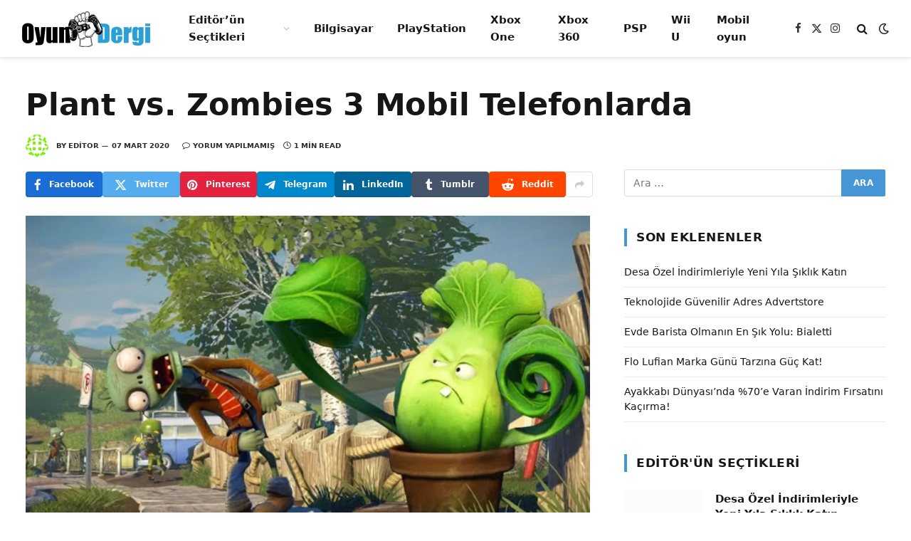

--- FILE ---
content_type: text/html; charset=UTF-8
request_url: https://www.oyundergi.com/plant-vs-zombies-3-mobil-telefonlarda/
body_size: 18596
content:
<!DOCTYPE html><html lang="tr" prefix="og: https://ogp.me/ns#" class="s-light site-s-light"><head><script data-no-optimize="1" type="2855e3871279d371bb8597ce-text/javascript">var litespeed_docref=sessionStorage.getItem("litespeed_docref");litespeed_docref&&(Object.defineProperty(document,"referrer",{get:function(){return litespeed_docref}}),sessionStorage.removeItem("litespeed_docref"));</script> <meta charset="UTF-8" /><meta name="viewport" content="width=device-width, initial-scale=1" /><title>Plant vs. Zombies 3 Mobil Telefonlarda - Oyun Dergi</title><link rel="preload" as="image" imagesrcset="https://www.oyundergi.com/wp-content/uploads/2020/03/Plant-vs.-Zombies-3-Mobil-Telefonlarda.jpg" imagesizes="(max-width: 854px) 100vw, 854px" /><link rel="preload" as="font" href="https://www.oyundergi.com/wp-content/themes/smart-mag/css/icons/fonts/ts-icons.woff2?v2.4" type="font/woff2" crossorigin="anonymous" /><meta name="description" content="Dijital oyun dünyasında üretilen oyunlardan farklı bir içerikle piyasaya çıkan ve o günden bu zamana kadar büyük ilgi gören Plant vs. Zombies oyunu, serisine"/><meta name="robots" content="index, follow, max-snippet:-1, max-video-preview:-1, max-image-preview:large"/><link rel="canonical" href="https://www.oyundergi.com/plant-vs-zombies-3-mobil-telefonlarda/" /><meta property="og:locale" content="tr_TR" /><meta property="og:type" content="article" /><meta property="og:title" content="Plant vs. Zombies 3 Mobil Telefonlarda - Oyun Dergi" /><meta property="og:description" content="Dijital oyun dünyasında üretilen oyunlardan farklı bir içerikle piyasaya çıkan ve o günden bu zamana kadar büyük ilgi gören Plant vs. Zombies oyunu, serisine" /><meta property="og:url" content="https://www.oyundergi.com/plant-vs-zombies-3-mobil-telefonlarda/" /><meta property="og:site_name" content="Oyun Dergi" /><meta property="article:section" content="Mobil oyun" /><meta property="og:image" content="https://www.oyundergi.com/wp-content/uploads/2020/03/Plant-vs.-Zombies-3-Mobil-Telefonlarda.jpg" /><meta property="og:image:secure_url" content="https://www.oyundergi.com/wp-content/uploads/2020/03/Plant-vs.-Zombies-3-Mobil-Telefonlarda.jpg" /><meta property="og:image:width" content="800" /><meta property="og:image:height" content="450" /><meta property="og:image:alt" content="Plant vs. Zombies 3 Mobil Telefonlarda" /><meta property="og:image:type" content="image/jpeg" /><meta property="article:published_time" content="2020-03-07T18:16:21+03:00" /><meta name="twitter:card" content="summary_large_image" /><meta name="twitter:title" content="Plant vs. Zombies 3 Mobil Telefonlarda - Oyun Dergi" /><meta name="twitter:description" content="Dijital oyun dünyasında üretilen oyunlardan farklı bir içerikle piyasaya çıkan ve o günden bu zamana kadar büyük ilgi gören Plant vs. Zombies oyunu, serisine" /><meta name="twitter:image" content="https://www.oyundergi.com/wp-content/uploads/2020/03/Plant-vs.-Zombies-3-Mobil-Telefonlarda.jpg" /><meta name="twitter:label1" content="Yazan" /><meta name="twitter:data1" content="editor" /><meta name="twitter:label2" content="Okuma süresi" /><meta name="twitter:data2" content="Bir dakikadan az" /> <script type="application/ld+json" class="rank-math-schema">{"@context":"https://schema.org","@graph":[{"@type":["Person","Organization"],"@id":"https://www.oyundergi.com/#person","name":"admin"},{"@type":"WebSite","@id":"https://www.oyundergi.com/#website","url":"https://www.oyundergi.com","name":"Oyun Dergi","publisher":{"@id":"https://www.oyundergi.com/#person"},"inLanguage":"tr"},{"@type":"ImageObject","@id":"https://www.oyundergi.com/wp-content/uploads/2020/03/Plant-vs.-Zombies-3-Mobil-Telefonlarda.jpg","url":"https://www.oyundergi.com/wp-content/uploads/2020/03/Plant-vs.-Zombies-3-Mobil-Telefonlarda.jpg","width":"800","height":"450","inLanguage":"tr"},{"@type":"BreadcrumbList","@id":"https://www.oyundergi.com/plant-vs-zombies-3-mobil-telefonlarda/#breadcrumb","itemListElement":[{"@type":"ListItem","position":"1","item":{"@id":"http://oyundergi.com","name":"Anasayfa"}},{"@type":"ListItem","position":"2","item":{"@id":"https://www.oyundergi.com/mobil-oyun/","name":"Mobil oyun"}},{"@type":"ListItem","position":"3","item":{"@id":"https://www.oyundergi.com/plant-vs-zombies-3-mobil-telefonlarda/","name":"Plant vs. Zombies 3 Mobil Telefonlarda"}}]},{"@type":"WebPage","@id":"https://www.oyundergi.com/plant-vs-zombies-3-mobil-telefonlarda/#webpage","url":"https://www.oyundergi.com/plant-vs-zombies-3-mobil-telefonlarda/","name":"Plant vs. Zombies 3 Mobil Telefonlarda - Oyun Dergi","datePublished":"2020-03-07T18:16:21+03:00","dateModified":"2020-03-07T18:16:21+03:00","isPartOf":{"@id":"https://www.oyundergi.com/#website"},"primaryImageOfPage":{"@id":"https://www.oyundergi.com/wp-content/uploads/2020/03/Plant-vs.-Zombies-3-Mobil-Telefonlarda.jpg"},"inLanguage":"tr","breadcrumb":{"@id":"https://www.oyundergi.com/plant-vs-zombies-3-mobil-telefonlarda/#breadcrumb"}},{"@type":"Person","@id":"https://www.oyundergi.com/author/editor/","name":"editor","url":"https://www.oyundergi.com/author/editor/","image":{"@type":"ImageObject","@id":"https://www.oyundergi.com/wp-content/litespeed/avatar/b195817a8acb2ce25c3b3f51d1b8de77.jpg?ver=1765534076","url":"https://www.oyundergi.com/wp-content/litespeed/avatar/b195817a8acb2ce25c3b3f51d1b8de77.jpg?ver=1765534076","caption":"editor","inLanguage":"tr"}},{"@type":"BlogPosting","headline":"Plant vs. Zombies 3 Mobil Telefonlarda - Oyun Dergi","datePublished":"2020-03-07T18:16:21+03:00","dateModified":"2020-03-07T18:16:21+03:00","articleSection":"Mobil oyun","author":{"@id":"https://www.oyundergi.com/author/editor/","name":"editor"},"publisher":{"@id":"https://www.oyundergi.com/#person"},"description":"Dijital oyun d\u00fcnyas\u0131nda \u00fcretilen oyunlardan farkl\u0131 bir i\u00e7erikle piyasaya \u00e7\u0131kan ve o g\u00fcnden bu zamana kadar b\u00fcy\u00fck ilgi g\u00f6ren Plant vs. Zombies oyunu, serisine","name":"Plant vs. Zombies 3 Mobil Telefonlarda - Oyun Dergi","@id":"https://www.oyundergi.com/plant-vs-zombies-3-mobil-telefonlarda/#richSnippet","isPartOf":{"@id":"https://www.oyundergi.com/plant-vs-zombies-3-mobil-telefonlarda/#webpage"},"image":{"@id":"https://www.oyundergi.com/wp-content/uploads/2020/03/Plant-vs.-Zombies-3-Mobil-Telefonlarda.jpg"},"inLanguage":"tr","mainEntityOfPage":{"@id":"https://www.oyundergi.com/plant-vs-zombies-3-mobil-telefonlarda/#webpage"}}]}</script> <link rel='dns-prefetch' href='//fonts.googleapis.com' /><link rel="alternate" type="application/rss+xml" title="Oyun Dergi &raquo; akışı" href="https://www.oyundergi.com/feed/" /><link rel="alternate" type="application/rss+xml" title="Oyun Dergi &raquo; yorum akışı" href="https://www.oyundergi.com/comments/feed/" /><link rel="alternate" type="application/rss+xml" title="Oyun Dergi &raquo; Plant vs. Zombies 3 Mobil Telefonlarda yorum akışı" href="https://www.oyundergi.com/plant-vs-zombies-3-mobil-telefonlarda/feed/" /><link data-optimized="2" rel="stylesheet" href="https://www.oyundergi.com/wp-content/litespeed/css/374068aebb5fd4e686eb4694549a670a.css?ver=d8be8" /> <script id="smartmag-lazy-inline-js-after" type="litespeed/javascript">/**
 * @copyright ThemeSphere
 * @preserve
 */
var BunyadLazy={};BunyadLazy.load=function(){function a(e,n){var t={};e.dataset.bgset&&e.dataset.sizes?(t.sizes=e.dataset.sizes,t.srcset=e.dataset.bgset):t.src=e.dataset.bgsrc,function(t){var a=t.dataset.ratio;if(0<a){const e=t.parentElement;if(e.classList.contains("media-ratio")){const n=e.style;n.getPropertyValue("--a-ratio")||(n.paddingBottom=100/a+"%")}}}(e);var a,o=document.createElement("img");for(a in o.onload=function(){var t="url('"+(o.currentSrc||o.src)+"')",a=e.style;a.backgroundImage!==t&&requestAnimationFrame(()=>{a.backgroundImage=t,n&&n()}),o.onload=null,o.onerror=null,o=null},o.onerror=o.onload,t)o.setAttribute(a,t[a]);o&&o.complete&&0<o.naturalWidth&&o.onload&&o.onload()}function e(t){t.dataset.loaded||a(t,()=>{document.dispatchEvent(new Event("lazyloaded")),t.dataset.loaded=1})}function n(t){"complete"===document.readyState?t():window.addEventListener("load",t)}return{initEarly:function(){var t,a=()=>{document.querySelectorAll(".img.bg-cover:not(.lazyload)").forEach(e)};"complete"!==document.readyState?(t=setInterval(a,150),n(()=>{a(),clearInterval(t)})):a()},callOnLoad:n,initBgImages:function(t){t&&n(()=>{document.querySelectorAll(".img.bg-cover").forEach(e)})},bgLoad:a}}(),BunyadLazy.load.initEarly()</script> <script id="trinklink-js-extra" type="litespeed/javascript">var trnk_objects={"aff_id":"9553","aff_sub":"","source":"oyundergi","excluded":""}</script> <script id="sphere-post-views-js-after" type="litespeed/javascript">var Sphere_PostViews={"ajaxUrl":"https:\/\/www.oyundergi.com\/wp-admin\/admin-ajax.php?sphere_post_views=1","sampling":0,"samplingRate":10,"repeatCountDelay":0,"postID":3860,"token":"cd7679bb5a"}</script> <script type="litespeed/javascript" data-src="https://www.oyundergi.com/wp-includes/js/jquery/jquery.min.js" id="jquery-core-js"></script> <link rel="https://api.w.org/" href="https://www.oyundergi.com/wp-json/" /><link rel="alternate" title="JSON" type="application/json" href="https://www.oyundergi.com/wp-json/wp/v2/posts/3860" /><link rel="EditURI" type="application/rsd+xml" title="RSD" href="https://www.oyundergi.com/xmlrpc.php?rsd" /><meta name="generator" content="WordPress 6.8.3" /><link rel='shortlink' href='https://www.oyundergi.com/?p=3860' /><link rel="alternate" title="oEmbed (JSON)" type="application/json+oembed" href="https://www.oyundergi.com/wp-json/oembed/1.0/embed?url=https%3A%2F%2Fwww.oyundergi.com%2Fplant-vs-zombies-3-mobil-telefonlarda%2F" /><link rel="alternate" title="oEmbed (XML)" type="text/xml+oembed" href="https://www.oyundergi.com/wp-json/oembed/1.0/embed?url=https%3A%2F%2Fwww.oyundergi.com%2Fplant-vs-zombies-3-mobil-telefonlarda%2F&#038;format=xml" />
 <script type="litespeed/javascript" data-src="https://www.googletagmanager.com/gtag/js?id=G-NFE8LEKJPG"></script> <script type="litespeed/javascript">window.dataLayer=window.dataLayer||[];function gtag(){dataLayer.push(arguments)}
gtag('js',new Date());gtag('config','G-NFE8LEKJPG')</script><script type="litespeed/javascript">document.createElement("picture");if(!window.HTMLPictureElement&&document.addEventListener){window.addEventListener("DOMContentLiteSpeedLoaded",function(){var s=document.createElement("script");s.src="https://www.oyundergi.com/wp-content/plugins/webp-express/js/picturefill.min.js";document.body.appendChild(s)})}</script> <script type="litespeed/javascript">var BunyadSchemeKey='bunyad-scheme';(()=>{const d=document.documentElement;const c=d.classList;var scheme=localStorage.getItem(BunyadSchemeKey);if(scheme){d.dataset.origClass=c;scheme==='dark'?c.remove('s-light','site-s-light'):c.remove('s-dark','site-s-dark');c.add('site-s-'+scheme,'s-'+scheme)}})()</script> <meta name="generator" content="Elementor 3.33.6; features: additional_custom_breakpoints; settings: css_print_method-external, google_font-enabled, font_display-swap"><link rel="icon" href="https://www.oyundergi.com/wp-content/uploads/2023/03/cropped-oyundergi-favicon-32x32.png" sizes="32x32" /><link rel="icon" href="https://www.oyundergi.com/wp-content/uploads/2023/03/cropped-oyundergi-favicon-192x192.png" sizes="192x192" /><link rel="apple-touch-icon" href="https://www.oyundergi.com/wp-content/uploads/2023/03/cropped-oyundergi-favicon-180x180.png" /><meta name="msapplication-TileImage" content="https://www.oyundergi.com/wp-content/uploads/2023/03/cropped-oyundergi-favicon-270x270.png" /></head><body class="wp-singular post-template-default single single-post postid-3860 single-format-standard wp-theme-smart-mag right-sidebar post-layout-large post-cat-1981 has-lb has-lb-sm ts-img-hov-fade layout-normal elementor-default elementor-kit-4953"><div class="main-wrap"><div class="off-canvas-backdrop"></div><div class="mobile-menu-container off-canvas" id="off-canvas"><div class="off-canvas-head">
<a href="#" class="close">
<span class="visuallyhidden">Close Menu</span>
<i class="tsi tsi-times"></i>
</a><div class="ts-logo">
<picture><source srcset="https://www.oyundergi.com/wp-content/uploads/2023/03/oyundergi-logo.webp" type="image/webp"><img data-lazyloaded="1" src="[data-uri]" fetchpriority="high" class="logo-mobile logo-image webpexpress-processed" data-src="https://www.oyundergi.com/wp-content/uploads/2023/03/oyundergi-logo.png" width="944" height="367" alt="Oyun Dergi"></picture></div></div><div class="off-canvas-content"><ul id="menu-menu" class="mobile-menu"><li id="menu-item-4338" class="menu-item menu-item-type-taxonomy menu-item-object-category menu-item-has-children menu-item-4338"><a href="https://www.oyundergi.com/editorun-sectikleri/">Editör&#8217;ün Seçtikleri</a><ul class="sub-menu"><li id="menu-item-4344" class="menu-item menu-item-type-taxonomy menu-item-object-category menu-item-4344"><a href="https://www.oyundergi.com/genel-haberler/">Genel Haberler</a></li><li id="menu-item-4342" class="menu-item menu-item-type-taxonomy menu-item-object-category menu-item-4342"><a href="https://www.oyundergi.com/facebook/">Facebook</a></li></ul></li><li id="menu-item-4335" class="menu-item menu-item-type-taxonomy menu-item-object-category menu-item-4335"><a href="https://www.oyundergi.com/bilgisayar/">Bilgisayar</a></li><li id="menu-item-4336" class="menu-item menu-item-type-taxonomy menu-item-object-category menu-item-4336"><a href="https://www.oyundergi.com/playstation/">PlayStation</a></li><li id="menu-item-4341" class="menu-item menu-item-type-taxonomy menu-item-object-category menu-item-4341"><a href="https://www.oyundergi.com/xbox-one/">Xbox One</a></li><li id="menu-item-4337" class="menu-item menu-item-type-taxonomy menu-item-object-category menu-item-4337"><a href="https://www.oyundergi.com/xbox-360/">Xbox 360</a></li><li id="menu-item-4339" class="menu-item menu-item-type-taxonomy menu-item-object-category menu-item-4339"><a href="https://www.oyundergi.com/psp/">PSP</a></li><li id="menu-item-4343" class="menu-item menu-item-type-taxonomy menu-item-object-category menu-item-4343"><a href="https://www.oyundergi.com/wii-u/">Wii U</a></li><li id="menu-item-4340" class="menu-item menu-item-type-taxonomy menu-item-object-category current-post-ancestor current-menu-parent current-post-parent menu-item-4340"><a href="https://www.oyundergi.com/mobil-oyun/">Mobil oyun</a></li></ul><div class="off-canvas-widgets"><div id="smartmag-block-newsletter-1" class="widget ts-block-widget smartmag-widget-newsletter"><div class="block"></div></div><div id="smartmag-block-posts-small-3" class="widget ts-block-widget smartmag-widget-posts-small"><div class="block"><section class="block-wrap block-posts-small block-sc mb-none" data-id="1"><div class="widget-title block-head block-head-ac block-head-b"><h5 class="heading">Sıcak Konu</h5></div><div class="block-content"><div class="loop loop-small loop-small-a loop-sep loop-small-sep grid grid-1 md:grid-1 sm:grid-1 xs:grid-1"><article class="l-post small-post small-a-post m-pos-left"><div class="media">
<a href="https://www.oyundergi.com/desa-ozel-indirimleriyle-yeni-yila-siklik-katin/" class="image-link media-ratio ar-bunyad-thumb" title="Desa Özel İndirimleriyle Yeni Yıla Şıklık Katın"><span data-bgsrc="https://www.oyundergi.com/wp-content/uploads/2025/12/Desa-Ozel-Indirimleriyle-Yeni-Yila-Siklik-Katin2-300x300.webp" class="img bg-cover wp-post-image attachment-medium size-medium lazyload" data-bgset="https://www.oyundergi.com/wp-content/uploads/2025/12/Desa-Ozel-Indirimleriyle-Yeni-Yila-Siklik-Katin2-300x300.webp 300w, https://www.oyundergi.com/wp-content/uploads/2025/12/Desa-Ozel-Indirimleriyle-Yeni-Yila-Siklik-Katin2-1024x1024.webp 1024w, https://www.oyundergi.com/wp-content/uploads/2025/12/Desa-Ozel-Indirimleriyle-Yeni-Yila-Siklik-Katin2-150x150.webp 150w, https://www.oyundergi.com/wp-content/uploads/2025/12/Desa-Ozel-Indirimleriyle-Yeni-Yila-Siklik-Katin2-768x768.webp 768w, https://www.oyundergi.com/wp-content/uploads/2025/12/Desa-Ozel-Indirimleriyle-Yeni-Yila-Siklik-Katin2-450x450.webp 450w, https://www.oyundergi.com/wp-content/uploads/2025/12/Desa-Ozel-Indirimleriyle-Yeni-Yila-Siklik-Katin2.webp 1050w" data-sizes="(max-width: 119px) 100vw, 119px" role="img" aria-label="Desa Özel İndirimleriyle Yeni Yıla Şıklık Katın"></span></a></div><div class="content"><div class="post-meta post-meta-a post-meta-left has-below"><h4 class="is-title post-title"><a href="https://www.oyundergi.com/desa-ozel-indirimleriyle-yeni-yila-siklik-katin/">Desa Özel İndirimleriyle Yeni Yıla Şıklık Katın</a></h4><div class="post-meta-items meta-below"><span class="meta-item date"><span class="date-link"><time class="post-date" datetime="2025-12-15T16:52:33+03:00">15 Aralık 2025</time></span></span></div></div></div></article><article class="l-post small-post small-a-post m-pos-left"><div class="media">
<a href="https://www.oyundergi.com/teknolojide-guvenilir-adres-advertstore/" class="image-link media-ratio ar-bunyad-thumb" title="Teknolojide Güvenilir Adres Advertstore"><span data-bgsrc="https://www.oyundergi.com/wp-content/uploads/2025/11/Teknolojide-Guvenilir-Adres-Advertstore3-300x204.png" class="img bg-cover wp-post-image attachment-medium size-medium lazyload" data-bgset="https://www.oyundergi.com/wp-content/uploads/2025/11/Teknolojide-Guvenilir-Adres-Advertstore3-300x204.png 300w, https://www.oyundergi.com/wp-content/uploads/2025/11/Teknolojide-Guvenilir-Adres-Advertstore3-150x102.png 150w, https://www.oyundergi.com/wp-content/uploads/2025/11/Teknolojide-Guvenilir-Adres-Advertstore3-450x306.png 450w, https://www.oyundergi.com/wp-content/uploads/2025/11/Teknolojide-Guvenilir-Adres-Advertstore3.png 541w" data-sizes="(max-width: 119px) 100vw, 119px" role="img" aria-label="Teknolojide Güvenilir Adres Advertstore"></span></a></div><div class="content"><div class="post-meta post-meta-a post-meta-left has-below"><h4 class="is-title post-title"><a href="https://www.oyundergi.com/teknolojide-guvenilir-adres-advertstore/">Teknolojide Güvenilir Adres Advertstore</a></h4><div class="post-meta-items meta-below"><span class="meta-item date"><span class="date-link"><time class="post-date" datetime="2025-11-15T16:02:30+03:00">15 Kasım 2025</time></span></span></div></div></div></article><article class="l-post small-post small-a-post m-pos-left"><div class="media"></div><div class="content"><div class="post-meta post-meta-a post-meta-left has-below"><h4 class="is-title post-title"><a href="https://www.oyundergi.com/evde-barista-olmanin-en-sik-yolu-bialetti/">Evde Barista Olmanın En Şık Yolu: Bialetti</a></h4><div class="post-meta-items meta-below"><span class="meta-item date"><span class="date-link"><time class="post-date" datetime="2025-10-15T15:25:53+03:00">15 Ekim 2025</time></span></span></div></div></div></article></div></div></section></div></div></div><div class="spc-social-block spc-social spc-social-b smart-head-social">
<a href="#" class="link service s-facebook" target="_blank" rel="nofollow noopener">
<i class="icon tsi tsi-facebook"></i>					<span class="visuallyhidden">Facebook</span>
</a>
<a href="#" class="link service s-twitter" target="_blank" rel="nofollow noopener">
<i class="icon tsi tsi-twitter"></i>					<span class="visuallyhidden">X (Twitter)</span>
</a>
<a href="#" class="link service s-instagram" target="_blank" rel="nofollow noopener">
<i class="icon tsi tsi-instagram"></i>					<span class="visuallyhidden">Instagram</span>
</a></div></div></div><div class="smart-head smart-head-a smart-head-main" id="smart-head" data-sticky="auto" data-sticky-type="smart" data-sticky-full><div class="smart-head-row smart-head-mid is-light smart-head-row-full"><div class="inner wrap"><div class="items items-left ">
<a href="https://www.oyundergi.com/" title="Oyun Dergi" rel="home" class="logo-link ts-logo logo-is-image">
<span>
<img data-lazyloaded="1" src="[data-uri]" data-src="http://oyundergi.com/wp-content/uploads/2023/03/oyundergilogo.png" class="logo-image" alt="Oyun Dergi" data-srcset="http://oyundergi.com/wp-content/uploads/2023/03/oyundergilogo.png ,http://oyundergi.com/wp-content/uploads/2023/03/oyundergi-logo.png 2x" width="183" height="53"/>
</span>
</a><div class="nav-wrap"><nav class="navigation navigation-main nav-hov-a"><ul id="menu-menu-1" class="menu"><li class="menu-item menu-item-type-taxonomy menu-item-object-category menu-item-has-children menu-cat-3 menu-item-4338"><a href="https://www.oyundergi.com/editorun-sectikleri/">Editör&#8217;ün Seçtikleri</a><ul class="sub-menu"><li class="menu-item menu-item-type-taxonomy menu-item-object-category menu-cat-1 menu-item-4344"><a href="https://www.oyundergi.com/genel-haberler/">Genel Haberler</a></li><li class="menu-item menu-item-type-taxonomy menu-item-object-category menu-cat-4 menu-item-4342"><a href="https://www.oyundergi.com/facebook/">Facebook</a></li></ul></li><li class="menu-item menu-item-type-taxonomy menu-item-object-category menu-cat-10 menu-item-4335"><a href="https://www.oyundergi.com/bilgisayar/">Bilgisayar</a></li><li class="menu-item menu-item-type-taxonomy menu-item-object-category menu-cat-8 menu-item-4336"><a href="https://www.oyundergi.com/playstation/">PlayStation</a></li><li class="menu-item menu-item-type-taxonomy menu-item-object-category menu-cat-1951 menu-item-4341"><a href="https://www.oyundergi.com/xbox-one/">Xbox One</a></li><li class="menu-item menu-item-type-taxonomy menu-item-object-category menu-cat-75 menu-item-4337"><a href="https://www.oyundergi.com/xbox-360/">Xbox 360</a></li><li class="menu-item menu-item-type-taxonomy menu-item-object-category menu-cat-13 menu-item-4339"><a href="https://www.oyundergi.com/psp/">PSP</a></li><li class="menu-item menu-item-type-taxonomy menu-item-object-category menu-cat-1304 menu-item-4343"><a href="https://www.oyundergi.com/wii-u/">Wii U</a></li><li class="menu-item menu-item-type-taxonomy menu-item-object-category current-post-ancestor current-menu-parent current-post-parent menu-cat-1981 menu-item-4340"><a href="https://www.oyundergi.com/mobil-oyun/">Mobil oyun</a></li></ul></nav></div></div><div class="items items-center empty"></div><div class="items items-right "><div class="spc-social-block spc-social spc-social-a smart-head-social">
<a href="#" class="link service s-facebook" target="_blank" rel="nofollow noopener">
<i class="icon tsi tsi-facebook"></i>					<span class="visuallyhidden">Facebook</span>
</a>
<a href="#" class="link service s-twitter" target="_blank" rel="nofollow noopener">
<i class="icon tsi tsi-twitter"></i>					<span class="visuallyhidden">X (Twitter)</span>
</a>
<a href="#" class="link service s-instagram" target="_blank" rel="nofollow noopener">
<i class="icon tsi tsi-instagram"></i>					<span class="visuallyhidden">Instagram</span>
</a></div><a href="#" class="search-icon has-icon-only is-icon" title="Search">
<i class="tsi tsi-search"></i>
</a><div class="scheme-switcher has-icon-only">
<a href="#" class="toggle is-icon toggle-dark" title="Switch to Dark Design - easier on eyes.">
<i class="icon tsi tsi-moon"></i>
</a>
<a href="#" class="toggle is-icon toggle-light" title="Switch to Light Design.">
<i class="icon tsi tsi-bright"></i>
</a></div></div></div></div></div><div class="smart-head smart-head-a smart-head-mobile" id="smart-head-mobile" data-sticky="mid" data-sticky-type="smart" data-sticky-full><div class="smart-head-row smart-head-mid smart-head-row-3 is-light smart-head-row-full"><div class="inner wrap"><div class="items items-left ">
<button class="offcanvas-toggle has-icon" type="button" aria-label="Menu">
<span class="hamburger-icon hamburger-icon-a">
<span class="inner"></span>
</span>
</button></div><div class="items items-center ">
<a href="https://www.oyundergi.com/" title="Oyun Dergi" rel="home" class="logo-link ts-logo logo-is-image">
<span>
<picture><source srcset="https://www.oyundergi.com/wp-content/uploads/2023/03/oyundergi-logo.webp" type="image/webp"><img data-lazyloaded="1" src="[data-uri]" fetchpriority="high" class="logo-mobile logo-image webpexpress-processed" data-src="https://www.oyundergi.com/wp-content/uploads/2023/03/oyundergi-logo.png" width="944" height="367" alt="Oyun Dergi"></picture>
</span>
</a></div><div class="items items-right "><a href="#" class="search-icon has-icon-only is-icon" title="Search">
<i class="tsi tsi-search"></i>
</a></div></div></div></div><div class="main ts-contain cf right-sidebar"><div class="the-post-header s-head-modern s-head-large"><div class="post-meta post-meta-a post-meta-left post-meta-single has-below"><h1 class="is-title post-title">Plant vs. Zombies 3 Mobil Telefonlarda</h1><div class="post-meta-items meta-below has-author-img"><span class="meta-item post-author has-img"><img data-lazyloaded="1" src="[data-uri]" alt='editor' data-src='https://www.oyundergi.com/wp-content/litespeed/avatar/89b25b64ab4b81a8f8d7189569893154.jpg?ver=1765534076' data-srcset='https://www.oyundergi.com/wp-content/litespeed/avatar/b6b038a871729272ed9d7c8f183775a5.jpg?ver=1765534076 2x' class='avatar avatar-32 photo' height='32' width='32' decoding='async'/><span class="by">By</span> <a href="https://www.oyundergi.com/author/editor/" title="editor tarafından yazılan yazılar" rel="author">editor</a></span><span class="meta-item has-next-icon date"><time class="post-date" datetime="2020-03-07T18:16:21+03:00">07 Mart 2020</time></span><span class="has-next-icon meta-item comments has-icon"><a href="https://www.oyundergi.com/plant-vs-zombies-3-mobil-telefonlarda/#respond"><i class="tsi tsi-comment-o"></i>Yorum yapılmamış</a></span><span class="meta-item read-time has-icon"><i class="tsi tsi-clock"></i>1 Min Read</span></div></div><div class="post-share post-share-b spc-social-colors  post-share-b1">
<a href="https://www.facebook.com/sharer.php?u=https%3A%2F%2Fwww.oyundergi.com%2Fplant-vs-zombies-3-mobil-telefonlarda%2F" class="cf service s-facebook service-lg"
title="Share on Facebook" target="_blank" rel="nofollow noopener">
<i class="tsi tsi-tsi tsi-facebook"></i>
<span class="label">Facebook</span>
</a>
<a href="https://twitter.com/intent/tweet?url=https%3A%2F%2Fwww.oyundergi.com%2Fplant-vs-zombies-3-mobil-telefonlarda%2F&#038;text=Plant%20vs.%20Zombies%203%20Mobil%20Telefonlarda" class="cf service s-twitter service-lg"
title="Share on Twitter" target="_blank" rel="nofollow noopener">
<i class="tsi tsi-tsi tsi-twitter"></i>
<span class="label">Twitter</span>
</a>
<a href="https://pinterest.com/pin/create/button/?url=https%3A%2F%2Fwww.oyundergi.com%2Fplant-vs-zombies-3-mobil-telefonlarda%2F&#038;media=https%3A%2F%2Fwww.oyundergi.com%2Fwp-content%2Fuploads%2F2020%2F03%2FPlant-vs.-Zombies-3-Mobil-Telefonlarda.jpg&#038;description=Plant%20vs.%20Zombies%203%20Mobil%20Telefonlarda" class="cf service s-pinterest service-lg"
title="Share on Pinterest" target="_blank" rel="nofollow noopener">
<i class="tsi tsi-tsi tsi-pinterest"></i>
<span class="label">Pinterest</span>
</a>
<a href="https://t.me/share/url?url=https%3A%2F%2Fwww.oyundergi.com%2Fplant-vs-zombies-3-mobil-telefonlarda%2F&#038;title=Plant%20vs.%20Zombies%203%20Mobil%20Telefonlarda" class="cf service s-telegram service-lg"
title="Share on Telegram" target="_blank" rel="nofollow noopener">
<i class="tsi tsi-tsi tsi-telegram"></i>
<span class="label">Telegram</span>
</a>
<a href="https://www.linkedin.com/shareArticle?mini=true&#038;url=https%3A%2F%2Fwww.oyundergi.com%2Fplant-vs-zombies-3-mobil-telefonlarda%2F" class="cf service s-linkedin service-lg"
title="Share on LinkedIn" target="_blank" rel="nofollow noopener">
<i class="tsi tsi-tsi tsi-linkedin"></i>
<span class="label">LinkedIn</span>
</a>
<a href="https://www.tumblr.com/share/link?url=https%3A%2F%2Fwww.oyundergi.com%2Fplant-vs-zombies-3-mobil-telefonlarda%2F&#038;name=Plant%20vs.%20Zombies%203%20Mobil%20Telefonlarda" class="cf service s-tumblr service-lg"
title="Share on Tumblr" target="_blank" rel="nofollow noopener">
<i class="tsi tsi-tsi tsi-tumblr"></i>
<span class="label">Tumblr</span>
</a>
<a href="https://www.reddit.com/submit?url=https%3A%2F%2Fwww.oyundergi.com%2Fplant-vs-zombies-3-mobil-telefonlarda%2F&#038;title=Plant%20vs.%20Zombies%203%20Mobil%20Telefonlarda" class="cf service s-reddit service-lg"
title="Share on Reddit" target="_blank" rel="nofollow noopener">
<i class="tsi tsi-tsi tsi-reddit-alien"></i>
<span class="label">Reddit</span>
</a>
<a href="https://vk.com/share.php?url=https%3A%2F%2Fwww.oyundergi.com%2Fplant-vs-zombies-3-mobil-telefonlarda%2F&#038;title=Plant%20vs.%20Zombies%203%20Mobil%20Telefonlarda" class="cf service s-vk service-sm"
title="Share on VKontakte" target="_blank" rel="nofollow noopener">
<i class="tsi tsi-tsi tsi-vk"></i>
<span class="label">VKontakte</span>
</a>
<a href="#" class="show-more" title="Show More Social Sharing"><i class="tsi tsi-share"></i></a></div></div><div class="ts-row has-s-large-bot"><div class="col-8 main-content s-post-contain"><div class="single-featured"><div class="featured">
<a href="https://www.oyundergi.com/wp-content/uploads/2020/03/Plant-vs.-Zombies-3-Mobil-Telefonlarda.jpg" class="image-link media-ratio ar-bunyad-main" title="Plant vs. Zombies 3 Mobil Telefonlarda"><picture><source srcset="https://www.oyundergi.com/wp-content/uploads/2020/03/Plant-vs.-Zombies-3-Mobil-Telefonlarda.webp" sizes="(max-width: 854px) 100vw, 854px" type="image/webp"><img width="854" height="558" src="https://www.oyundergi.com/wp-content/uploads/2020/03/Plant-vs.-Zombies-3-Mobil-Telefonlarda.jpg.webp" class="attachment-bunyad-main size-bunyad-main no-lazy skip-lazy wp-post-image webpexpress-processed" alt="" sizes="(max-width: 854px) 100vw, 854px" title="Plant vs. Zombies 3 Mobil Telefonlarda" decoding="async"></picture></a></div></div><div class="the-post s-post-large"><article id="post-3860" class="post-3860 post type-post status-publish format-standard has-post-thumbnail category-mobil-oyun"><div class="post-content-wrap has-share-float"><div class="post-share-float share-float-a is-hidden spc-social-colors spc-social-colored"><div class="inner"><div class="services">
<a href="https://www.facebook.com/sharer.php?u=https%3A%2F%2Fwww.oyundergi.com%2Fplant-vs-zombies-3-mobil-telefonlarda%2F" class="cf service s-facebook" target="_blank" title="Facebook">
<i class="tsi tsi-facebook"></i>
<span class="label">Facebook</span>
</a>
<a href="https://twitter.com/intent/tweet?url=https%3A%2F%2Fwww.oyundergi.com%2Fplant-vs-zombies-3-mobil-telefonlarda%2F&text=Plant%20vs.%20Zombies%203%20Mobil%20Telefonlarda" class="cf service s-twitter" target="_blank" title="Twitter">
<i class="tsi tsi-twitter"></i>
<span class="label">Twitter</span>
</a>
<a href="https://www.linkedin.com/shareArticle?mini=true&url=https%3A%2F%2Fwww.oyundergi.com%2Fplant-vs-zombies-3-mobil-telefonlarda%2F" class="cf service s-linkedin" target="_blank" title="LinkedIn">
<i class="tsi tsi-linkedin"></i>
<span class="label">LinkedIn</span>
</a>
<a href="https://pinterest.com/pin/create/button/?url=https%3A%2F%2Fwww.oyundergi.com%2Fplant-vs-zombies-3-mobil-telefonlarda%2F&media=https%3A%2F%2Fwww.oyundergi.com%2Fwp-content%2Fuploads%2F2020%2F03%2FPlant-vs.-Zombies-3-Mobil-Telefonlarda.jpg&description=Plant%20vs.%20Zombies%203%20Mobil%20Telefonlarda" class="cf service s-pinterest" target="_blank" title="Pinterest">
<i class="tsi tsi-pinterest-p"></i>
<span class="label">Pinterest</span>
</a>
<a href="https://t.me/share/url?url=https%3A%2F%2Fwww.oyundergi.com%2Fplant-vs-zombies-3-mobil-telefonlarda%2F&title=Plant%20vs.%20Zombies%203%20Mobil%20Telefonlarda" class="cf service s-telegram" target="_blank" title="Telegram">
<i class="tsi tsi-telegram"></i>
<span class="label">Telegram</span>
</a>
<a href="/cdn-cgi/l/email-protection#[base64]" class="cf service s-email" target="_blank" title="Email">
<i class="tsi tsi-envelope-o"></i>
<span class="label">Email</span>
</a>
<a href="https://www.tumblr.com/share/link?url=https%3A%2F%2Fwww.oyundergi.com%2Fplant-vs-zombies-3-mobil-telefonlarda%2F&name=Plant%20vs.%20Zombies%203%20Mobil%20Telefonlarda" class="cf service s-tumblr" target="_blank" title="Tumblr">
<i class="tsi tsi-tumblr"></i>
<span class="label">Tumblr</span>
</a>
<a href="https://www.reddit.com/submit?url=https%3A%2F%2Fwww.oyundergi.com%2Fplant-vs-zombies-3-mobil-telefonlarda%2F&title=Plant%20vs.%20Zombies%203%20Mobil%20Telefonlarda" class="cf service s-reddit" target="_blank" title="Reddit">
<i class="tsi tsi-reddit-alien"></i>
<span class="label">Reddit</span>
</a>
<a href="https://vk.com/share.php?url=https%3A%2F%2Fwww.oyundergi.com%2Fplant-vs-zombies-3-mobil-telefonlarda%2F&title=Plant%20vs.%20Zombies%203%20Mobil%20Telefonlarda" class="cf service s-vk" target="_blank" title="VKontakte">
<i class="tsi tsi-vk"></i>
<span class="label">VKontakte</span>
</a></div></div></div><div class="post-content cf entry-content content-spacious"><p>Dijital oyun dünyasında üretilen oyunlardan farklı bir içerikle piyasaya çıkan ve o günden bu zamana kadar büyük ilgi gören <strong>Plant vs. Zombies oyunu</strong>, serisine bir oyun daha ekleyeceğini duyurdu. <strong>Android ve İOS akıllı telefonlar</strong> için yeni seri olarak üretilecek Plant vs. Zombies 3 piyasaya çıkmak için gün saymaya başladı. Yetkililer tarafından YouTube’de kısa bir video ile oyunculara duyuru yapıldı.</p><h3><strong>Plant vs. Zombies 3 Oyununun Özellikler</strong></h3><p>Oyuncuların zombilere karşı gelebilmeleri için çiçek yetiştirdikleri oyun Plant vs. Zombies oyunu, piyasaya çıkarttığı ilk sürümünden bu yana müzikleri, grafikleri ve oynama kolaylığı ile büyük bir beğeni ve oyuncu kitlesi kazanmıştı. Yeni sürümlerle sürekli güncellenerek gündemde tutulan oyun yoğun ilgiden dolayı <strong>Plant vs. Z ombies 3 mobil </strong>telefonlara uyumlu olarak üretilecek. Yeni oyun beraberinde yeniliklerle geleceği sinyallerini de verdi. <strong>Plant vs. Zombies 3</strong> yenilenen grafikler, çiçekler ile beraber 2D, 3D ve 3 boyutlu grafiklerle gün sayıyor. Yayın tarihinin çok yakında açıklanması bekleniyor.</p><p><img data-lazyloaded="1" src="[data-uri]" loading="lazy" decoding="async" class="aligncenter size-full wp-image-3861" data-src="http://oyundergi.com/wp-content/uploads/2020/03/Plant-vs.-Zombies-3-Mobil-Telefonlarda.jpg" alt="" width="800" height="450" data-srcset="https://www.oyundergi.com/wp-content/uploads/2020/03/Plant-vs.-Zombies-3-Mobil-Telefonlarda.jpg.webp 800w, https://www.oyundergi.com/wp-content/uploads/2020/03/Plant-vs.-Zombies-3-Mobil-Telefonlarda-300x169.jpg.webp 300w, https://www.oyundergi.com/wp-content/uploads/2020/03/Plant-vs.-Zombies-3-Mobil-Telefonlarda-768x432.jpg.webp 768w, https://www.oyundergi.com/wp-content/uploads/2020/03/Plant-vs.-Zombies-3-Mobil-Telefonlarda-150x84.jpg.webp 150w, https://www.oyundergi.com/wp-content/uploads/2020/03/Plant-vs.-Zombies-3-Mobil-Telefonlarda-450x253.jpg.webp 450w, https://www.oyundergi.com/wp-content/uploads/2020/03/Plant-vs.-Zombies-3-Mobil-Telefonlarda-600x338.jpg.webp 600w" data-sizes="(max-width: 800px) 100vw, 800px" /></p></div></div></article><div class="post-share-bot">
<span class="info">Share.</span>
<span class="share-links spc-social spc-social-colors spc-social-bg">
<a href="https://www.facebook.com/sharer.php?u=https%3A%2F%2Fwww.oyundergi.com%2Fplant-vs-zombies-3-mobil-telefonlarda%2F" class="service s-facebook tsi tsi-facebook"
title="Share on Facebook" target="_blank" rel="nofollow noopener">
<span class="visuallyhidden">Facebook</span>
</a>
<a href="https://twitter.com/intent/tweet?url=https%3A%2F%2Fwww.oyundergi.com%2Fplant-vs-zombies-3-mobil-telefonlarda%2F&#038;text=Plant%20vs.%20Zombies%203%20Mobil%20Telefonlarda" class="service s-twitter tsi tsi-twitter"
title="Share on Twitter" target="_blank" rel="nofollow noopener">
<span class="visuallyhidden">Twitter</span>
</a>
<a href="https://pinterest.com/pin/create/button/?url=https%3A%2F%2Fwww.oyundergi.com%2Fplant-vs-zombies-3-mobil-telefonlarda%2F&#038;media=https%3A%2F%2Fwww.oyundergi.com%2Fwp-content%2Fuploads%2F2020%2F03%2FPlant-vs.-Zombies-3-Mobil-Telefonlarda.jpg&#038;description=Plant%20vs.%20Zombies%203%20Mobil%20Telefonlarda" class="service s-pinterest tsi tsi-pinterest"
title="Share on Pinterest" target="_blank" rel="nofollow noopener">
<span class="visuallyhidden">Pinterest</span>
</a>
<a href="https://www.linkedin.com/shareArticle?mini=true&#038;url=https%3A%2F%2Fwww.oyundergi.com%2Fplant-vs-zombies-3-mobil-telefonlarda%2F" class="service s-linkedin tsi tsi-linkedin"
title="Share on LinkedIn" target="_blank" rel="nofollow noopener">
<span class="visuallyhidden">LinkedIn</span>
</a>
<a href="https://www.tumblr.com/share/link?url=https%3A%2F%2Fwww.oyundergi.com%2Fplant-vs-zombies-3-mobil-telefonlarda%2F&#038;name=Plant%20vs.%20Zombies%203%20Mobil%20Telefonlarda" class="service s-tumblr tsi tsi-tumblr"
title="Share on Tumblr" target="_blank" rel="nofollow noopener">
<span class="visuallyhidden">Tumblr</span>
</a>
<a href="/cdn-cgi/l/email-protection#[base64]" class="service s-email tsi tsi-envelope-o" title="Share via Email" target="_blank" rel="nofollow noopener">
<span class="visuallyhidden">Email</span>
</a>
<a href="https://www.reddit.com/submit?url=https%3A%2F%2Fwww.oyundergi.com%2Fplant-vs-zombies-3-mobil-telefonlarda%2F&#038;title=Plant%20vs.%20Zombies%203%20Mobil%20Telefonlarda" class="service s-reddit tsi tsi-reddit-alien"
title="Share on Reddit" target="_blank" rel="nofollow noopener">
<span class="visuallyhidden">Reddit</span>
</a>
<a href="https://vk.com/share.php?url=https%3A%2F%2Fwww.oyundergi.com%2Fplant-vs-zombies-3-mobil-telefonlarda%2F&#038;title=Plant%20vs.%20Zombies%203%20Mobil%20Telefonlarda" class="service s-vk tsi tsi-vk"
title="Share on VKontakte" target="_blank" rel="nofollow noopener">
<span class="visuallyhidden">VKontakte</span>
</a>
<a href="https://t.me/share/url?url=https%3A%2F%2Fwww.oyundergi.com%2Fplant-vs-zombies-3-mobil-telefonlarda%2F&#038;title=Plant%20vs.%20Zombies%203%20Mobil%20Telefonlarda" class="service s-telegram tsi tsi-telegram"
title="Share on Telegram" target="_blank" rel="nofollow noopener">
<span class="visuallyhidden">Telegram</span>
</a>
</span></div><section class="related-posts"><div class="block-head block-head-ac block-head-a block-head-a1 is-left"><h4 class="heading">İlgili Konular</h4></div><section class="block-wrap block-grid cols-gap-sm mb-none" data-id="2"><div class="block-content"><div class="loop loop-grid loop-grid-sm grid grid-3 md:grid-2 xs:grid-1"><article class="l-post grid-post grid-sm-post"><div class="media">
<a href="https://www.oyundergi.com/sevilen-oyun-sims-serileri/" class="image-link media-ratio ar-bunyad-grid" title="Sevilen Oyun Sims Serileri"><span data-bgsrc="https://www.oyundergi.com/wp-content/uploads/2020/10/Sevilen-Oyun-Sims-Serileri-450x253.jpg" class="img bg-cover wp-post-image attachment-bunyad-medium size-bunyad-medium lazyload" data-bgset="https://www.oyundergi.com/wp-content/uploads/2020/10/Sevilen-Oyun-Sims-Serileri-450x253.jpg.webp 450w, https://www.oyundergi.com/wp-content/uploads/2020/10/Sevilen-Oyun-Sims-Serileri-300x169.jpg.webp 300w, https://www.oyundergi.com/wp-content/uploads/2020/10/Sevilen-Oyun-Sims-Serileri-1024x576.jpg.webp 1024w, https://www.oyundergi.com/wp-content/uploads/2020/10/Sevilen-Oyun-Sims-Serileri-768x432.jpg.webp 768w, https://www.oyundergi.com/wp-content/uploads/2020/10/Sevilen-Oyun-Sims-Serileri-1536x864.jpg.webp 1536w, https://www.oyundergi.com/wp-content/uploads/2020/10/Sevilen-Oyun-Sims-Serileri-150x84.jpg.webp 150w, https://www.oyundergi.com/wp-content/uploads/2020/10/Sevilen-Oyun-Sims-Serileri-1200x675.jpg.webp 1200w, https://www.oyundergi.com/wp-content/uploads/2020/10/Sevilen-Oyun-Sims-Serileri-600x338.jpg.webp 600w, https://www.oyundergi.com/wp-content/uploads/2020/10/Sevilen-Oyun-Sims-Serileri.jpg.webp 1600w" data-sizes="(max-width: 408px) 100vw, 408px"></span></a></div><div class="content"><div class="post-meta post-meta-a has-below"><h4 class="is-title post-title"><a href="https://www.oyundergi.com/sevilen-oyun-sims-serileri/">Sevilen Oyun Sims Serileri</a></h4><div class="post-meta-items meta-below"><span class="meta-item has-next-icon date"><span class="date-link"><time class="post-date" datetime="2020-11-25T13:15:00+03:00">25 Kasım 2020</time></span></span><span class="has-next-icon meta-item read-time has-icon"><i class="tsi tsi-clock"></i>1 Min Read</span><span title="1 Article Views" class="meta-item post-views has-icon"><i class="tsi tsi-bar-chart-2"></i>1 <span>Views</span></span></div></div></div></article><article class="l-post grid-post grid-sm-post"><div class="media">
<a href="https://www.oyundergi.com/sevilen-my-cafe-oyununa-guncelleme/" class="image-link media-ratio ar-bunyad-grid" title="Sevilen My Cafe Oyununa Güncelleme"><span data-bgsrc="https://www.oyundergi.com/wp-content/uploads/2020/10/Sevilen-My-Cafe-Oyununa-Guncelleme-450x253.jpg" class="img bg-cover wp-post-image attachment-bunyad-medium size-bunyad-medium lazyload" data-bgset="https://www.oyundergi.com/wp-content/uploads/2020/10/Sevilen-My-Cafe-Oyununa-Guncelleme-450x253.jpg.webp 450w, https://www.oyundergi.com/wp-content/uploads/2020/10/Sevilen-My-Cafe-Oyununa-Guncelleme-300x169.jpg.webp 300w, https://www.oyundergi.com/wp-content/uploads/2020/10/Sevilen-My-Cafe-Oyununa-Guncelleme-1024x576.jpg.webp 1024w, https://www.oyundergi.com/wp-content/uploads/2020/10/Sevilen-My-Cafe-Oyununa-Guncelleme-768x432.jpg.webp 768w, https://www.oyundergi.com/wp-content/uploads/2020/10/Sevilen-My-Cafe-Oyununa-Guncelleme-150x84.jpg.webp 150w, https://www.oyundergi.com/wp-content/uploads/2020/10/Sevilen-My-Cafe-Oyununa-Guncelleme-1200x675.jpg.webp 1200w, https://www.oyundergi.com/wp-content/uploads/2020/10/Sevilen-My-Cafe-Oyununa-Guncelleme-600x338.jpg.webp 600w, https://www.oyundergi.com/wp-content/uploads/2020/10/Sevilen-My-Cafe-Oyununa-Guncelleme.jpg.webp 1422w" data-sizes="(max-width: 408px) 100vw, 408px"></span></a></div><div class="content"><div class="post-meta post-meta-a has-below"><h4 class="is-title post-title"><a href="https://www.oyundergi.com/sevilen-my-cafe-oyununa-guncelleme/">Sevilen My Cafe Oyununa Güncelleme</a></h4><div class="post-meta-items meta-below"><span class="meta-item has-next-icon date"><span class="date-link"><time class="post-date" datetime="2020-11-08T11:13:50+03:00">08 Kasım 2020</time></span></span><span class="has-next-icon meta-item read-time has-icon"><i class="tsi tsi-clock"></i>1 Min Read</span><span title="0 Article Views" class="meta-item post-views has-icon"><i class="tsi tsi-bar-chart-2"></i>0 <span>Views</span></span></div></div></div></article><article class="l-post grid-post grid-sm-post"><div class="media">
<a href="https://www.oyundergi.com/ubisoftun-yeni-guncellemesi/" class="image-link media-ratio ar-bunyad-grid" title="Ubisoft&#8217;un Yeni Güncellemesi"><span data-bgsrc="https://www.oyundergi.com/wp-content/uploads/2020/06/Ubisoftun-Yeni-Güncellemesi-450x253.jpg" class="img bg-cover wp-post-image attachment-bunyad-medium size-bunyad-medium lazyload" data-bgset="https://www.oyundergi.com/wp-content/uploads/2020/06/Ubisoftun-Yeni-Güncellemesi-450x253.jpg.webp 450w, https://www.oyundergi.com/wp-content/uploads/2020/06/Ubisoftun-Yeni-Güncellemesi-300x169.jpg 300w, https://www.oyundergi.com/wp-content/uploads/2020/06/Ubisoftun-Yeni-Güncellemesi-1024x576.jpg.webp 1024w, https://www.oyundergi.com/wp-content/uploads/2020/06/Ubisoftun-Yeni-Güncellemesi-768x432.jpg.webp 768w, https://www.oyundergi.com/wp-content/uploads/2020/06/Ubisoftun-Yeni-Güncellemesi-1536x864.jpg.webp 1536w, https://www.oyundergi.com/wp-content/uploads/2020/06/Ubisoftun-Yeni-Güncellemesi-150x84.jpg.webp 150w, https://www.oyundergi.com/wp-content/uploads/2020/06/Ubisoftun-Yeni-Güncellemesi-1200x675.jpg.webp 1200w, https://www.oyundergi.com/wp-content/uploads/2020/06/Ubisoftun-Yeni-Güncellemesi-600x338.jpg.webp 600w, https://www.oyundergi.com/wp-content/uploads/2020/06/Ubisoftun-Yeni-Güncellemesi.jpg.webp 1920w" data-sizes="(max-width: 408px) 100vw, 408px"></span></a></div><div class="content"><div class="post-meta post-meta-a has-below"><h4 class="is-title post-title"><a href="https://www.oyundergi.com/ubisoftun-yeni-guncellemesi/">Ubisoft&#8217;un Yeni Güncellemesi</a></h4><div class="post-meta-items meta-below"><span class="meta-item has-next-icon date"><span class="date-link"><time class="post-date" datetime="2020-06-15T17:08:31+03:00">15 Haziran 2020</time></span></span><span class="has-next-icon meta-item read-time has-icon"><i class="tsi tsi-clock"></i>1 Min Read</span><span title="1 Article Views" class="meta-item post-views has-icon"><i class="tsi tsi-bar-chart-2"></i>1 <span>Views</span></span></div></div></div></article><article class="l-post grid-post grid-sm-post"><div class="media">
<a href="https://www.oyundergi.com/call-of-duty-mobile-devasa-bir-guncelleme-aldi/" class="image-link media-ratio ar-bunyad-grid" title="Call of Duty: Mobile Devasa Bir Güncelleme Aldı"><span data-bgsrc="https://www.oyundergi.com/wp-content/uploads/2020/03/Call-of-Duty-Mobile-Devasa-Bir-Güncelleme-Aldı-450x253.jpg" class="img bg-cover wp-post-image attachment-bunyad-medium size-bunyad-medium lazyload" data-bgset="https://www.oyundergi.com/wp-content/uploads/2020/03/Call-of-Duty-Mobile-Devasa-Bir-Güncelleme-Aldı-450x253.jpg.webp 450w, https://www.oyundergi.com/wp-content/uploads/2020/03/Call-of-Duty-Mobile-Devasa-Bir-Güncelleme-Aldı-300x169.jpg.webp 300w, https://www.oyundergi.com/wp-content/uploads/2020/03/Call-of-Duty-Mobile-Devasa-Bir-Güncelleme-Aldı-1024x576.jpg.webp 1024w, https://www.oyundergi.com/wp-content/uploads/2020/03/Call-of-Duty-Mobile-Devasa-Bir-Güncelleme-Aldı-768x432.jpg.webp 768w, https://www.oyundergi.com/wp-content/uploads/2020/03/Call-of-Duty-Mobile-Devasa-Bir-Güncelleme-Aldı-150x84.jpg.webp 150w, https://www.oyundergi.com/wp-content/uploads/2020/03/Call-of-Duty-Mobile-Devasa-Bir-Güncelleme-Aldı-600x338.jpg.webp 600w, https://www.oyundergi.com/wp-content/uploads/2020/03/Call-of-Duty-Mobile-Devasa-Bir-Güncelleme-Aldı.jpg 1200w" data-sizes="(max-width: 408px) 100vw, 408px"></span></a></div><div class="content"><div class="post-meta post-meta-a has-below"><h4 class="is-title post-title"><a href="https://www.oyundergi.com/call-of-duty-mobile-devasa-bir-guncelleme-aldi/">Call of Duty: Mobile Devasa Bir Güncelleme Aldı</a></h4><div class="post-meta-items meta-below"><span class="meta-item has-next-icon date"><span class="date-link"><time class="post-date" datetime="2020-04-28T17:17:54+03:00">28 Nisan 2020</time></span></span><span class="has-next-icon meta-item read-time has-icon"><i class="tsi tsi-clock"></i>1 Min Read</span><span title="0 Article Views" class="meta-item post-views has-icon"><i class="tsi tsi-bar-chart-2"></i>0 <span>Views</span></span></div></div></div></article><article class="l-post grid-post grid-sm-post"><div class="media">
<a href="https://www.oyundergi.com/pubgde-hile-yapanlara-cezalar-artti/" class="image-link media-ratio ar-bunyad-grid" title="PUBG’de Hile Yapanlara Cezalar Arttı"><span data-bgsrc="https://www.oyundergi.com/wp-content/uploads/2020/03/PUBG’de-Hile-Yapanlara-Cezalar-Arttı-450x253.jpg" class="img bg-cover wp-post-image attachment-bunyad-medium size-bunyad-medium lazyload" data-bgset="https://www.oyundergi.com/wp-content/uploads/2020/03/PUBG’de-Hile-Yapanlara-Cezalar-Arttı-450x253.jpg.webp 450w, https://www.oyundergi.com/wp-content/uploads/2020/03/PUBG’de-Hile-Yapanlara-Cezalar-Arttı-300x169.jpg.webp 300w, https://www.oyundergi.com/wp-content/uploads/2020/03/PUBG’de-Hile-Yapanlara-Cezalar-Arttı-1024x576.jpg.webp 1024w, https://www.oyundergi.com/wp-content/uploads/2020/03/PUBG’de-Hile-Yapanlara-Cezalar-Arttı-768x432.jpg.webp 768w, https://www.oyundergi.com/wp-content/uploads/2020/03/PUBG’de-Hile-Yapanlara-Cezalar-Arttı-1536x864.jpg.webp 1536w, https://www.oyundergi.com/wp-content/uploads/2020/03/PUBG’de-Hile-Yapanlara-Cezalar-Arttı-150x84.jpg.webp 150w, https://www.oyundergi.com/wp-content/uploads/2020/03/PUBG’de-Hile-Yapanlara-Cezalar-Arttı-1200x675.jpg.webp 1200w, https://www.oyundergi.com/wp-content/uploads/2020/03/PUBG’de-Hile-Yapanlara-Cezalar-Arttı-600x338.jpg.webp 600w, https://www.oyundergi.com/wp-content/uploads/2020/03/PUBG’de-Hile-Yapanlara-Cezalar-Arttı.jpg 1920w" data-sizes="(max-width: 408px) 100vw, 408px"></span></a></div><div class="content"><div class="post-meta post-meta-a has-below"><h4 class="is-title post-title"><a href="https://www.oyundergi.com/pubgde-hile-yapanlara-cezalar-artti/">PUBG’de Hile Yapanlara Cezalar Arttı</a></h4><div class="post-meta-items meta-below"><span class="meta-item has-next-icon date"><span class="date-link"><time class="post-date" datetime="2020-04-21T14:59:51+03:00">21 Nisan 2020</time></span></span><span class="has-next-icon meta-item read-time has-icon"><i class="tsi tsi-clock"></i>1 Min Read</span><span title="1 Article Views" class="meta-item post-views has-icon"><i class="tsi tsi-bar-chart-2"></i>1 <span>Views</span></span></div></div></div></article><article class="l-post grid-post grid-sm-post"><div class="media">
<a href="https://www.oyundergi.com/mortal-kombat-x-cep-telefonunda/" class="image-link media-ratio ar-bunyad-grid" title="Mortal Kombat X Cep Telefonunda"><span data-bgsrc="https://www.oyundergi.com/wp-content/uploads/2019/12/Mortal-Kombat-X-Cep-Telefonunda-450x253.jpg" class="img bg-cover wp-post-image attachment-bunyad-medium size-bunyad-medium lazyload" data-bgset="https://www.oyundergi.com/wp-content/uploads/2019/12/Mortal-Kombat-X-Cep-Telefonunda-450x253.jpg.webp 450w, https://www.oyundergi.com/wp-content/uploads/2019/12/Mortal-Kombat-X-Cep-Telefonunda-300x169.jpg.webp 300w, https://www.oyundergi.com/wp-content/uploads/2019/12/Mortal-Kombat-X-Cep-Telefonunda-1024x576.jpg.webp 1024w, https://www.oyundergi.com/wp-content/uploads/2019/12/Mortal-Kombat-X-Cep-Telefonunda-768x432.jpg.webp 768w, https://www.oyundergi.com/wp-content/uploads/2019/12/Mortal-Kombat-X-Cep-Telefonunda-1536x864.jpg.webp 1536w, https://www.oyundergi.com/wp-content/uploads/2019/12/Mortal-Kombat-X-Cep-Telefonunda-150x84.jpg.webp 150w, https://www.oyundergi.com/wp-content/uploads/2019/12/Mortal-Kombat-X-Cep-Telefonunda-1200x675.jpg.webp 1200w, https://www.oyundergi.com/wp-content/uploads/2019/12/Mortal-Kombat-X-Cep-Telefonunda-600x338.jpg.webp 600w, https://www.oyundergi.com/wp-content/uploads/2019/12/Mortal-Kombat-X-Cep-Telefonunda.jpg 1920w" data-sizes="(max-width: 408px) 100vw, 408px"></span></a></div><div class="content"><div class="post-meta post-meta-a has-below"><h4 class="is-title post-title"><a href="https://www.oyundergi.com/mortal-kombat-x-cep-telefonunda/">Mortal Kombat X Cep Telefonunda</a></h4><div class="post-meta-items meta-below"><span class="meta-item has-next-icon date"><span class="date-link"><time class="post-date" datetime="2019-12-28T19:22:17+03:00">28 Aralık 2019</time></span></span><span class="has-next-icon meta-item read-time has-icon"><i class="tsi tsi-clock"></i>1 Min Read</span><span title="0 Article Views" class="meta-item post-views has-icon"><i class="tsi tsi-bar-chart-2"></i>0 <span>Views</span></span></div></div></div></article></div></div></section></section><div class="comments"></div></div></div><aside class="col-4 main-sidebar has-sep" data-sticky="1"><div class="inner theiaStickySidebar"><div id="search-2" class="widget widget_search"><form role="search" method="get" class="search-form" action="https://www.oyundergi.com/">
<label>
<span class="screen-reader-text">Arama:</span>
<input type="search" class="search-field" placeholder="Ara &hellip;" value="" name="s" />
</label>
<input type="submit" class="search-submit" value="Ara" /></form></div><div id="recent-posts-3" class="widget widget_recent_entries"><div class="widget-title block-head block-head-ac block-head block-head-ac block-head-i is-left has-style"><h5 class="heading">Son Eklenenler</h5></div><ul><li>
<a href="https://www.oyundergi.com/desa-ozel-indirimleriyle-yeni-yila-siklik-katin/">Desa Özel İndirimleriyle Yeni Yıla Şıklık Katın</a></li><li>
<a href="https://www.oyundergi.com/teknolojide-guvenilir-adres-advertstore/">Teknolojide Güvenilir Adres Advertstore</a></li><li>
<a href="https://www.oyundergi.com/evde-barista-olmanin-en-sik-yolu-bialetti/">Evde Barista Olmanın En Şık Yolu: Bialetti</a></li><li>
<a href="https://www.oyundergi.com/flo-lufian-marka-gunu-tarzina-guc-kat/">Flo Lufian Marka Günü Tarzına Güç Kat!</a></li><li>
<a href="https://www.oyundergi.com/ayakkabi-dunyasinda-%70e-varan-indirim-firsatini-kacirma/">Ayakkabı Dünyası’nda %70’e Varan İndirim Fırsatını Kaçırma!</a></li></ul></div><div id="smartmag-block-posts-small-2" class="widget ts-block-widget smartmag-widget-posts-small"><div class="block"><section class="block-wrap block-posts-small block-sc mb-none" data-id="3"><div class="widget-title block-head block-head-ac block-head block-head-ac block-head-i is-left has-style"><h5 class="heading">Editör'ün Seçtikleri</h5></div><div class="block-content"><div class="loop loop-small loop-small-a loop-sep loop-small-sep grid grid-1 md:grid-1 sm:grid-1 xs:grid-1"><article class="l-post small-post small-a-post m-pos-left"><div class="media">
<a href="https://www.oyundergi.com/desa-ozel-indirimleriyle-yeni-yila-siklik-katin/" class="image-link media-ratio ar-bunyad-thumb" title="Desa Özel İndirimleriyle Yeni Yıla Şıklık Katın"><span data-bgsrc="https://www.oyundergi.com/wp-content/uploads/2025/12/Desa-Ozel-Indirimleriyle-Yeni-Yila-Siklik-Katin2-300x300.webp" class="img bg-cover wp-post-image attachment-medium size-medium lazyload" data-bgset="https://www.oyundergi.com/wp-content/uploads/2025/12/Desa-Ozel-Indirimleriyle-Yeni-Yila-Siklik-Katin2-300x300.webp 300w, https://www.oyundergi.com/wp-content/uploads/2025/12/Desa-Ozel-Indirimleriyle-Yeni-Yila-Siklik-Katin2-1024x1024.webp 1024w, https://www.oyundergi.com/wp-content/uploads/2025/12/Desa-Ozel-Indirimleriyle-Yeni-Yila-Siklik-Katin2-150x150.webp 150w, https://www.oyundergi.com/wp-content/uploads/2025/12/Desa-Ozel-Indirimleriyle-Yeni-Yila-Siklik-Katin2-768x768.webp 768w, https://www.oyundergi.com/wp-content/uploads/2025/12/Desa-Ozel-Indirimleriyle-Yeni-Yila-Siklik-Katin2-450x450.webp 450w, https://www.oyundergi.com/wp-content/uploads/2025/12/Desa-Ozel-Indirimleriyle-Yeni-Yila-Siklik-Katin2.webp 1050w" data-sizes="(max-width: 119px) 100vw, 119px" role="img" aria-label="Desa Özel İndirimleriyle Yeni Yıla Şıklık Katın"></span></a></div><div class="content"><div class="post-meta post-meta-a post-meta-left has-below"><h4 class="is-title post-title"><a href="https://www.oyundergi.com/desa-ozel-indirimleriyle-yeni-yila-siklik-katin/">Desa Özel İndirimleriyle Yeni Yıla Şıklık Katın</a></h4><div class="post-meta-items meta-below"><span class="meta-item date"><span class="date-link"><time class="post-date" datetime="2025-12-15T16:52:33+03:00">15 Aralık 2025</time></span></span></div></div></div></article><article class="l-post small-post small-a-post m-pos-left"><div class="media">
<a href="https://www.oyundergi.com/teknolojide-guvenilir-adres-advertstore/" class="image-link media-ratio ar-bunyad-thumb" title="Teknolojide Güvenilir Adres Advertstore"><span data-bgsrc="https://www.oyundergi.com/wp-content/uploads/2025/11/Teknolojide-Guvenilir-Adres-Advertstore3-300x204.png" class="img bg-cover wp-post-image attachment-medium size-medium lazyload" data-bgset="https://www.oyundergi.com/wp-content/uploads/2025/11/Teknolojide-Guvenilir-Adres-Advertstore3-300x204.png 300w, https://www.oyundergi.com/wp-content/uploads/2025/11/Teknolojide-Guvenilir-Adres-Advertstore3-150x102.png 150w, https://www.oyundergi.com/wp-content/uploads/2025/11/Teknolojide-Guvenilir-Adres-Advertstore3-450x306.png 450w, https://www.oyundergi.com/wp-content/uploads/2025/11/Teknolojide-Guvenilir-Adres-Advertstore3.png 541w" data-sizes="(max-width: 119px) 100vw, 119px" role="img" aria-label="Teknolojide Güvenilir Adres Advertstore"></span></a></div><div class="content"><div class="post-meta post-meta-a post-meta-left has-below"><h4 class="is-title post-title"><a href="https://www.oyundergi.com/teknolojide-guvenilir-adres-advertstore/">Teknolojide Güvenilir Adres Advertstore</a></h4><div class="post-meta-items meta-below"><span class="meta-item date"><span class="date-link"><time class="post-date" datetime="2025-11-15T16:02:30+03:00">15 Kasım 2025</time></span></span></div></div></div></article><article class="l-post small-post small-a-post m-pos-left"><div class="media"></div><div class="content"><div class="post-meta post-meta-a post-meta-left has-below"><h4 class="is-title post-title"><a href="https://www.oyundergi.com/evde-barista-olmanin-en-sik-yolu-bialetti/">Evde Barista Olmanın En Şık Yolu: Bialetti</a></h4><div class="post-meta-items meta-below"><span class="meta-item date"><span class="date-link"><time class="post-date" datetime="2025-10-15T15:25:53+03:00">15 Ekim 2025</time></span></span></div></div></div></article><article class="l-post small-post small-a-post m-pos-left"><div class="media"></div><div class="content"><div class="post-meta post-meta-a post-meta-left has-below"><h4 class="is-title post-title"><a href="https://www.oyundergi.com/flo-lufian-marka-gunu-tarzina-guc-kat/">Flo Lufian Marka Günü Tarzına Güç Kat!</a></h4><div class="post-meta-items meta-below"><span class="meta-item date"><span class="date-link"><time class="post-date" datetime="2025-09-15T19:13:22+03:00">15 Eylül 2025</time></span></span></div></div></div></article><article class="l-post small-post small-a-post m-pos-left"><div class="media">
<a href="https://www.oyundergi.com/ayakkabi-dunyasinda-%70e-varan-indirim-firsatini-kacirma/" class="image-link media-ratio ar-bunyad-thumb" title="Ayakkabı Dünyası’nda %70’e Varan İndirim Fırsatını Kaçırma!"><span data-bgsrc="https://www.oyundergi.com/wp-content/uploads/2025/09/Ayakkabi-Dunyasinda-70e-Varan-Indirim-Firsatini-Kacirma3-211x300.webp" class="img bg-cover wp-post-image attachment-medium size-medium lazyload" data-bgset="https://www.oyundergi.com/wp-content/uploads/2025/09/Ayakkabi-Dunyasinda-70e-Varan-Indirim-Firsatini-Kacirma3-211x300.webp 211w, https://www.oyundergi.com/wp-content/uploads/2025/09/Ayakkabi-Dunyasinda-70e-Varan-Indirim-Firsatini-Kacirma3-721x1024.webp 721w, https://www.oyundergi.com/wp-content/uploads/2025/09/Ayakkabi-Dunyasinda-70e-Varan-Indirim-Firsatini-Kacirma3-768x1091.webp 768w, https://www.oyundergi.com/wp-content/uploads/2025/09/Ayakkabi-Dunyasinda-70e-Varan-Indirim-Firsatini-Kacirma3-1082x1536.webp 1082w, https://www.oyundergi.com/wp-content/uploads/2025/09/Ayakkabi-Dunyasinda-70e-Varan-Indirim-Firsatini-Kacirma3-150x213.webp 150w, https://www.oyundergi.com/wp-content/uploads/2025/09/Ayakkabi-Dunyasinda-70e-Varan-Indirim-Firsatini-Kacirma3-450x639.webp 450w, https://www.oyundergi.com/wp-content/uploads/2025/09/Ayakkabi-Dunyasinda-70e-Varan-Indirim-Firsatini-Kacirma3.webp 1200w" data-sizes="(max-width: 119px) 100vw, 119px" role="img" aria-label="Ayakkabı Dünyası’nda %70’e Varan İndirim Fırsatını Kaçırma!"></span></a></div><div class="content"><div class="post-meta post-meta-a post-meta-left has-below"><h4 class="is-title post-title"><a href="https://www.oyundergi.com/ayakkabi-dunyasinda-%70e-varan-indirim-firsatini-kacirma/">Ayakkabı Dünyası’nda %70’e Varan İndirim Fırsatını Kaçırma!</a></h4><div class="post-meta-items meta-below"><span class="meta-item date"><span class="date-link"><time class="post-date" datetime="2025-08-15T18:35:09+03:00">15 Ağustos 2025</time></span></span></div></div></div></article><article class="l-post small-post small-a-post m-pos-left"><div class="media">
<a href="https://www.oyundergi.com/addax-super-fiyat-kampanyasiyla-dolabini-yenile/" class="image-link media-ratio ar-bunyad-thumb" title="Addax Süper Fiyat Kampanyasıyla Dolabını Yenile!"><span data-bgsrc="https://www.oyundergi.com/wp-content/uploads/2025/07/Addax-Super-Fiyat-Kampanyasiyla-Dolabini-Yenile-196x300.jpg" class="img bg-cover wp-post-image attachment-medium size-medium lazyload" data-bgset="https://www.oyundergi.com/wp-content/uploads/2025/07/Addax-Super-Fiyat-Kampanyasiyla-Dolabini-Yenile-196x300.jpg 196w, https://www.oyundergi.com/wp-content/uploads/2025/07/Addax-Super-Fiyat-Kampanyasiyla-Dolabini-Yenile-150x230.jpg 150w, https://www.oyundergi.com/wp-content/uploads/2025/07/Addax-Super-Fiyat-Kampanyasiyla-Dolabini-Yenile-450x689.jpg 450w, https://www.oyundergi.com/wp-content/uploads/2025/07/Addax-Super-Fiyat-Kampanyasiyla-Dolabini-Yenile.jpg 518w" data-sizes="(max-width: 119px) 100vw, 119px" role="img" aria-label="Addax Süper Fiyat Kampanyasıyla Dolabını Yenile!"></span></a></div><div class="content"><div class="post-meta post-meta-a post-meta-left has-below"><h4 class="is-title post-title"><a href="https://www.oyundergi.com/addax-super-fiyat-kampanyasiyla-dolabini-yenile/">Addax Süper Fiyat Kampanyasıyla Dolabını Yenile!</a></h4><div class="post-meta-items meta-below"><span class="meta-item date"><span class="date-link"><time class="post-date" datetime="2025-07-15T20:40:27+03:00">15 Temmuz 2025</time></span></span></div></div></div></article><article class="l-post small-post small-a-post m-pos-left"><div class="media">
<a href="https://www.oyundergi.com/azkarbonda-solar-enerji-sistemleri-kontrol-panelleri/" class="image-link media-ratio ar-bunyad-thumb" title="Azkarbon&#8217;da Solar Enerji Sistemleri- Kontrol Panelleri"><span data-bgsrc="https://www.oyundergi.com/wp-content/uploads/2025/07/Azkarbonda-Solar-Enerji-Sistemleri-Kontrol-Panelleri2-300x194.webp" class="img bg-cover wp-post-image attachment-medium size-medium lazyload" data-bgset="https://www.oyundergi.com/wp-content/uploads/2025/07/Azkarbonda-Solar-Enerji-Sistemleri-Kontrol-Panelleri2-300x194.webp 300w, https://www.oyundergi.com/wp-content/uploads/2025/07/Azkarbonda-Solar-Enerji-Sistemleri-Kontrol-Panelleri2-150x97.webp 150w, https://www.oyundergi.com/wp-content/uploads/2025/07/Azkarbonda-Solar-Enerji-Sistemleri-Kontrol-Panelleri2-450x291.webp 450w, https://www.oyundergi.com/wp-content/uploads/2025/07/Azkarbonda-Solar-Enerji-Sistemleri-Kontrol-Panelleri2.webp 544w" data-sizes="(max-width: 119px) 100vw, 119px"></span></a></div><div class="content"><div class="post-meta post-meta-a post-meta-left has-below"><h4 class="is-title post-title"><a href="https://www.oyundergi.com/azkarbonda-solar-enerji-sistemleri-kontrol-panelleri/">Azkarbon&#8217;da Solar Enerji Sistemleri- Kontrol Panelleri</a></h4><div class="post-meta-items meta-below"><span class="meta-item date"><span class="date-link"><time class="post-date" datetime="2025-06-15T20:35:13+03:00">15 Haziran 2025</time></span></span></div></div></div></article><article class="l-post small-post small-a-post m-pos-left"><div class="media"></div><div class="content"><div class="post-meta post-meta-a post-meta-left has-below"><h4 class="is-title post-title"><a href="https://www.oyundergi.com/asdfasdf/">asdfasdf</a></h4><div class="post-meta-items meta-below"><span class="meta-item date"><span class="date-link"><time class="post-date" datetime="2025-05-23T15:07:48+03:00">23 Mayıs 2025</time></span></span></div></div></div></article><article class="l-post small-post small-a-post m-pos-left"><div class="media">
<a href="https://www.oyundergi.com/son-teknoloji-urunleri-advertstore-net-ten-al/" class="image-link media-ratio ar-bunyad-thumb" title="Son Teknoloji Ürünleri Advertstore.net&#8217; ten Al!"><span data-bgsrc="https://www.oyundergi.com/wp-content/uploads/2025/05/Son-Teknoloji-Urunleri-Advertstore.net-ten-Al2-300x204.png" class="img bg-cover wp-post-image attachment-medium size-medium lazyload" data-bgset="https://www.oyundergi.com/wp-content/uploads/2025/05/Son-Teknoloji-Urunleri-Advertstore.net-ten-Al2-300x204.png 300w, https://www.oyundergi.com/wp-content/uploads/2025/05/Son-Teknoloji-Urunleri-Advertstore.net-ten-Al2-150x102.png 150w, https://www.oyundergi.com/wp-content/uploads/2025/05/Son-Teknoloji-Urunleri-Advertstore.net-ten-Al2-450x306.png 450w, https://www.oyundergi.com/wp-content/uploads/2025/05/Son-Teknoloji-Urunleri-Advertstore.net-ten-Al2.png 541w" data-sizes="(max-width: 119px) 100vw, 119px" role="img" aria-label="Son Teknoloji Ürünleri Advertstore.net&#039; ten Al!"></span></a></div><div class="content"><div class="post-meta post-meta-a post-meta-left has-below"><h4 class="is-title post-title"><a href="https://www.oyundergi.com/son-teknoloji-urunleri-advertstore-net-ten-al/">Son Teknoloji Ürünleri Advertstore.net&#8217; ten Al!</a></h4><div class="post-meta-items meta-below"><span class="meta-item date"><span class="date-link"><time class="post-date" datetime="2025-05-06T19:36:34+03:00">06 Mayıs 2025</time></span></span></div></div></div></article><article class="l-post small-post small-a-post m-pos-left"><div class="media">
<a href="https://www.oyundergi.com/airalo-ile-seyahatte-baglanti-problemlerine-son/" class="image-link media-ratio ar-bunyad-thumb" title="Airalo ile Seyahatte Bağlantı Problemlerine Son!"><span data-bgsrc="https://www.oyundergi.com/wp-content/uploads/2025/04/Airalo-ile-Seyahatte-Baglanti-Problemlerine-Son-300x191.jpg" class="img bg-cover wp-post-image attachment-medium size-medium lazyload" data-bgset="https://www.oyundergi.com/wp-content/uploads/2025/04/Airalo-ile-Seyahatte-Baglanti-Problemlerine-Son-300x191.jpg 300w, https://www.oyundergi.com/wp-content/uploads/2025/04/Airalo-ile-Seyahatte-Baglanti-Problemlerine-Son-1024x651.jpg 1024w, https://www.oyundergi.com/wp-content/uploads/2025/04/Airalo-ile-Seyahatte-Baglanti-Problemlerine-Son-768x488.jpg 768w, https://www.oyundergi.com/wp-content/uploads/2025/04/Airalo-ile-Seyahatte-Baglanti-Problemlerine-Son-150x95.jpg 150w, https://www.oyundergi.com/wp-content/uploads/2025/04/Airalo-ile-Seyahatte-Baglanti-Problemlerine-Son-450x286.jpg 450w, https://www.oyundergi.com/wp-content/uploads/2025/04/Airalo-ile-Seyahatte-Baglanti-Problemlerine-Son-1200x763.jpg 1200w, https://www.oyundergi.com/wp-content/uploads/2025/04/Airalo-ile-Seyahatte-Baglanti-Problemlerine-Son.jpg 1392w" data-sizes="(max-width: 119px) 100vw, 119px" role="img" aria-label="Airalo ile Seyahatte Bağlantı Problemlerine Son!"></span></a></div><div class="content"><div class="post-meta post-meta-a post-meta-left has-below"><h4 class="is-title post-title"><a href="https://www.oyundergi.com/airalo-ile-seyahatte-baglanti-problemlerine-son/">Airalo ile Seyahatte Bağlantı Problemlerine Son!</a></h4><div class="post-meta-items meta-below"><span class="meta-item date"><span class="date-link"><time class="post-date" datetime="2025-04-26T19:32:04+03:00">26 Nisan 2025</time></span></span></div></div></div></article></div></div></section></div></div><div id="tag_cloud-3" class="widget widget_tag_cloud"><div class="widget-title block-head block-head-ac block-head block-head-ac block-head-i is-left has-style"><h5 class="heading">Etiketler</h5></div><div class="tagcloud"><a href="https://www.oyundergi.com/konu/2014/" class="tag-cloud-link tag-link-1894 tag-link-position-1" style="font-size: 9pt;" aria-label="2014 (6 öge)">2014</a>
<a href="https://www.oyundergi.com/konu/battlefield-4/" class="tag-cloud-link tag-link-1045 tag-link-position-2" style="font-size: 11.714285714286pt;" aria-label="battlefield 4 (10 öge)">battlefield 4</a>
<a href="https://www.oyundergi.com/konu/battlefield-4-indir/" class="tag-cloud-link tag-link-1048 tag-link-position-3" style="font-size: 8pt;" aria-label="battlefield 4 indir (5 öge)">battlefield 4 indir</a>
<a href="https://www.oyundergi.com/konu/battlefield-4-cikis-tarihi/" class="tag-cloud-link tag-link-1047 tag-link-position-4" style="font-size: 9.7142857142857pt;" aria-label="battlefield 4 çıkış tarihi (7 öge)">battlefield 4 çıkış tarihi</a>
<a href="https://www.oyundergi.com/konu/black-ops-2/" class="tag-cloud-link tag-link-126 tag-link-position-5" style="font-size: 11.142857142857pt;" aria-label="Black Ops 2 (9 öge)">Black Ops 2</a>
<a href="https://www.oyundergi.com/konu/blizzard/" class="tag-cloud-link tag-link-72 tag-link-position-6" style="font-size: 8pt;" aria-label="Blizzard (5 öge)">Blizzard</a>
<a href="https://www.oyundergi.com/konu/call-of-duty/" class="tag-cloud-link tag-link-68 tag-link-position-7" style="font-size: 10.428571428571pt;" aria-label="Call Of Duty (8 öge)">Call Of Duty</a>
<a href="https://www.oyundergi.com/konu/crysis-3/" class="tag-cloud-link tag-link-95 tag-link-position-8" style="font-size: 13.285714285714pt;" aria-label="Crysis 3 (13 öge)">Crysis 3</a>
<a href="https://www.oyundergi.com/konu/dark-souls-2/" class="tag-cloud-link tag-link-1353 tag-link-position-9" style="font-size: 8pt;" aria-label="Dark Souls 2 (5 öge)">Dark Souls 2</a>
<a href="https://www.oyundergi.com/konu/dead-space-3/" class="tag-cloud-link tag-link-254 tag-link-position-10" style="font-size: 8pt;" aria-label="dead space 3 (5 öge)">dead space 3</a>
<a href="https://www.oyundergi.com/konu/diablo-3/" class="tag-cloud-link tag-link-108 tag-link-position-11" style="font-size: 11.142857142857pt;" aria-label="Diablo 3 (9 öge)">Diablo 3</a>
<a href="https://www.oyundergi.com/konu/dlc/" class="tag-cloud-link tag-link-739 tag-link-position-12" style="font-size: 8pt;" aria-label="dlc (5 öge)">dlc</a>
<a href="https://www.oyundergi.com/konu/far-cry-3/" class="tag-cloud-link tag-link-48 tag-link-position-13" style="font-size: 9.7142857142857pt;" aria-label="Far Cry 3 (7 öge)">Far Cry 3</a>
<a href="https://www.oyundergi.com/konu/fifa-14/" class="tag-cloud-link tag-link-1396 tag-link-position-14" style="font-size: 8pt;" aria-label="FIFA 14 (5 öge)">FIFA 14</a>
<a href="https://www.oyundergi.com/konu/fiyat/" class="tag-cloud-link tag-link-301 tag-link-position-15" style="font-size: 8pt;" aria-label="fiyat (5 öge)">fiyat</a>
<a href="https://www.oyundergi.com/konu/fragman/" class="tag-cloud-link tag-link-289 tag-link-position-16" style="font-size: 12.714285714286pt;" aria-label="fragman (12 öge)">fragman</a>
<a href="https://www.oyundergi.com/konu/ghost-recon-future-soldier/" class="tag-cloud-link tag-link-82 tag-link-position-17" style="font-size: 8pt;" aria-label="Ghost Recon: Future Soldier (5 öge)">Ghost Recon: Future Soldier</a>
<a href="https://www.oyundergi.com/konu/god-of-war/" class="tag-cloud-link tag-link-524 tag-link-position-18" style="font-size: 9pt;" aria-label="God of War (6 öge)">God of War</a>
<a href="https://www.oyundergi.com/konu/god-of-war-ascension/" class="tag-cloud-link tag-link-652 tag-link-position-19" style="font-size: 8pt;" aria-label="God of War: Ascension (5 öge)">God of War: Ascension</a>
<a href="https://www.oyundergi.com/konu/gta-5/" class="tag-cloud-link tag-link-90 tag-link-position-20" style="font-size: 13.285714285714pt;" aria-label="GTA 5 (13 öge)">GTA 5</a>
<a href="https://www.oyundergi.com/konu/gta-v/" class="tag-cloud-link tag-link-173 tag-link-position-21" style="font-size: 9pt;" aria-label="gta v (6 öge)">gta v</a>
<a href="https://www.oyundergi.com/konu/guncelleme/" class="tag-cloud-link tag-link-235 tag-link-position-22" style="font-size: 9pt;" aria-label="güncelleme (6 öge)">güncelleme</a>
<a href="https://www.oyundergi.com/konu/haber/" class="tag-cloud-link tag-link-215 tag-link-position-23" style="font-size: 8pt;" aria-label="haber (5 öge)">haber</a>
<a href="https://www.oyundergi.com/konu/halo-4/" class="tag-cloud-link tag-link-25 tag-link-position-24" style="font-size: 9.7142857142857pt;" aria-label="Halo 4 (7 öge)">Halo 4</a>
<a href="https://www.oyundergi.com/konu/inceleme/" class="tag-cloud-link tag-link-208 tag-link-position-25" style="font-size: 21pt;" aria-label="inceleme (48 öge)">inceleme</a>
<a href="https://www.oyundergi.com/konu/indir/" class="tag-cloud-link tag-link-209 tag-link-position-26" style="font-size: 22pt;" aria-label="indir (56 öge)">indir</a>
<a href="https://www.oyundergi.com/konu/league-of-legends/" class="tag-cloud-link tag-link-945 tag-link-position-27" style="font-size: 9.7142857142857pt;" aria-label="league of legends (7 öge)">league of legends</a>
<a href="https://www.oyundergi.com/konu/max-payne-3/" class="tag-cloud-link tag-link-18 tag-link-position-28" style="font-size: 9pt;" aria-label="Max Payne 3 (6 öge)">Max Payne 3</a>
<a href="https://www.oyundergi.com/konu/oyun/" class="tag-cloud-link tag-link-218 tag-link-position-29" style="font-size: 14pt;" aria-label="oyun (15 öge)">oyun</a>
<a href="https://www.oyundergi.com/konu/pc-2/" class="tag-cloud-link tag-link-233 tag-link-position-30" style="font-size: 14pt;" aria-label="pc (15 öge)">pc</a>
<a href="https://www.oyundergi.com/konu/playstation-4/" class="tag-cloud-link tag-link-283 tag-link-position-31" style="font-size: 10.428571428571pt;" aria-label="playstation 4 (8 öge)">playstation 4</a>
<a href="https://www.oyundergi.com/konu/ps3/" class="tag-cloud-link tag-link-49 tag-link-position-32" style="font-size: 9pt;" aria-label="PS3 (6 öge)">PS3</a>
<a href="https://www.oyundergi.com/konu/ps4/" class="tag-cloud-link tag-link-284 tag-link-position-33" style="font-size: 12.714285714286pt;" aria-label="ps4 (12 öge)">ps4</a>
<a href="https://www.oyundergi.com/konu/skyrim/" class="tag-cloud-link tag-link-176 tag-link-position-34" style="font-size: 9.7142857142857pt;" aria-label="skyrim (7 öge)">skyrim</a>
<a href="https://www.oyundergi.com/konu/splinter-cell-blacklist/" class="tag-cloud-link tag-link-716 tag-link-position-35" style="font-size: 8pt;" aria-label="Splinter Cell Blacklist (5 öge)">Splinter Cell Blacklist</a>
<a href="https://www.oyundergi.com/konu/star-wars/" class="tag-cloud-link tag-link-298 tag-link-position-36" style="font-size: 8pt;" aria-label="star wars (5 öge)">star wars</a>
<a href="https://www.oyundergi.com/konu/thief/" class="tag-cloud-link tag-link-1156 tag-link-position-37" style="font-size: 8pt;" aria-label="thief (5 öge)">thief</a>
<a href="https://www.oyundergi.com/konu/tomb-raider/" class="tag-cloud-link tag-link-717 tag-link-position-38" style="font-size: 10.428571428571pt;" aria-label="tomb raider (8 öge)">tomb raider</a>
<a href="https://www.oyundergi.com/konu/trailer/" class="tag-cloud-link tag-link-269 tag-link-position-39" style="font-size: 21pt;" aria-label="trailer (48 öge)">trailer</a>
<a href="https://www.oyundergi.com/konu/turkiye/" class="tag-cloud-link tag-link-228 tag-link-position-40" style="font-size: 9pt;" aria-label="türkiye (6 öge)">türkiye</a>
<a href="https://www.oyundergi.com/konu/ubisoft/" class="tag-cloud-link tag-link-334 tag-link-position-41" style="font-size: 8pt;" aria-label="ubisoft (5 öge)">ubisoft</a>
<a href="https://www.oyundergi.com/konu/watch-dogs/" class="tag-cloud-link tag-link-596 tag-link-position-42" style="font-size: 11.142857142857pt;" aria-label="Watch Dogs (9 öge)">Watch Dogs</a>
<a href="https://www.oyundergi.com/konu/xbox/" class="tag-cloud-link tag-link-239 tag-link-position-43" style="font-size: 8pt;" aria-label="xbox (5 öge)">xbox</a>
<a href="https://www.oyundergi.com/konu/yeni/" class="tag-cloud-link tag-link-300 tag-link-position-44" style="font-size: 15.714285714286pt;" aria-label="yeni (20 öge)">yeni</a>
<a href="https://www.oyundergi.com/konu/cikis-tarihi/" class="tag-cloud-link tag-link-238 tag-link-position-45" style="font-size: 17pt;" aria-label="çıkış tarihi (25 öge)">çıkış tarihi</a></div></div></div></aside></div></div><footer class="main-footer cols-gap-lg footer-classic s-dark"><div class="upper-footer classic-footer-upper"><div class="ts-contain wrap"><div class="widgets row cf"><div class="widget col-3 widget_recent_entries"><div class="widget-title block-head block-head-ac block-head block-head-ac block-head-c block-head-c2 is-left has-style"><h5 class="heading">Son Eklenenler</h5></div><ul><li>
<a href="https://www.oyundergi.com/desa-ozel-indirimleriyle-yeni-yila-siklik-katin/">Desa Özel İndirimleriyle Yeni Yıla Şıklık Katın</a></li><li>
<a href="https://www.oyundergi.com/teknolojide-guvenilir-adres-advertstore/">Teknolojide Güvenilir Adres Advertstore</a></li><li>
<a href="https://www.oyundergi.com/evde-barista-olmanin-en-sik-yolu-bialetti/">Evde Barista Olmanın En Şık Yolu: Bialetti</a></li><li>
<a href="https://www.oyundergi.com/flo-lufian-marka-gunu-tarzina-guc-kat/">Flo Lufian Marka Günü Tarzına Güç Kat!</a></li><li>
<a href="https://www.oyundergi.com/ayakkabi-dunyasinda-%70e-varan-indirim-firsatini-kacirma/">Ayakkabı Dünyası’nda %70’e Varan İndirim Fırsatını Kaçırma!</a></li><li>
<a href="https://www.oyundergi.com/addax-super-fiyat-kampanyasiyla-dolabini-yenile/">Addax Süper Fiyat Kampanyasıyla Dolabını Yenile!</a></li><li>
<a href="https://www.oyundergi.com/azkarbonda-solar-enerji-sistemleri-kontrol-panelleri/">Azkarbon&#8217;da Solar Enerji Sistemleri- Kontrol Panelleri</a></li></ul></div><div class="widget col-3 widget-about"><div class="inner "><div class="image-logo">
<img data-lazyloaded="1" src="[data-uri]" data-src="http://oyundergi.com/wp-content/uploads/2023/03/oyundergi-logo-dark2.png" width="1888" height="733" alt /></div><div class="base-text about-text"><p>Your source for the lifestyle news. This demo is crafted specifically to exhibit the use of the theme as a lifestyle site. Visit our main page for more demos.</p></div><div class="spc-social-block spc-social spc-social-b ">
<a href="#" class="link service s-facebook" target="_blank" rel="nofollow noopener">
<i class="icon tsi tsi-facebook"></i>					<span class="visuallyhidden">Facebook</span>
</a>
<a href="#" class="link service s-twitter" target="_blank" rel="nofollow noopener">
<i class="icon tsi tsi-twitter"></i>					<span class="visuallyhidden">X (Twitter)</span>
</a>
<a href="#" class="link service s-pinterest" target="_blank" rel="nofollow noopener">
<i class="icon tsi tsi-pinterest-p"></i>					<span class="visuallyhidden">Pinterest</span>
</a>
<a href="#" class="link service s-tumblr" target="_blank" rel="nofollow noopener">
<i class="icon tsi tsi-tumblr"></i>					<span class="visuallyhidden">Tumblr</span>
</a>
<a href="#" class="link service s-flickr" target="_blank" rel="nofollow noopener">
<i class="icon tsi tsi-flickr"></i>					<span class="visuallyhidden">Flickr</span>
</a></div></div></div><div class="widget col-3 ts-block-widget smartmag-widget-posts-small"><div class="block"><section class="block-wrap block-posts-small block-sc mb-none" data-id="4"><div class="widget-title block-head block-head-ac block-head block-head-ac block-head-c block-head-c2 is-left has-style"><h5 class="heading">PC | PS | XBox One</h5></div><div class="block-content"><div class="loop loop-small loop-small-a loop-sep loop-small-sep grid grid-1 md:grid-1 sm:grid-1 xs:grid-1"><article class="l-post small-post small-a-post m-pos-left"><div class="media">
<a href="https://www.oyundergi.com/mw3-turkce-yama/" class="image-link media-ratio ar-bunyad-thumb" title="MW3 Türkçe Yama"><span data-bgsrc="https://www.oyundergi.com/wp-content/uploads/2013/12/mw3-300x169.jpg" class="img bg-cover wp-post-image attachment-medium size-medium lazyload" data-bgset="https://www.oyundergi.com/wp-content/uploads/2013/12/mw3-300x169.jpg.webp 300w, https://www.oyundergi.com/wp-content/uploads/2013/12/mw3-768x432.jpg.webp 768w, https://www.oyundergi.com/wp-content/uploads/2013/12/mw3-150x84.jpg.webp 150w, https://www.oyundergi.com/wp-content/uploads/2013/12/mw3-450x253.jpg.webp 450w, https://www.oyundergi.com/wp-content/uploads/2013/12/mw3-600x338.jpg.webp 600w, https://www.oyundergi.com/wp-content/uploads/2013/12/mw3.jpg.webp 1024w" data-sizes="(max-width: 119px) 100vw, 119px"></span></a></div><div class="content"><div class="post-meta post-meta-a post-meta-left has-below"><div class="is-title post-title"><a href="https://www.oyundergi.com/mw3-turkce-yama/">MW3 Türkçe Yama</a></div><div class="post-meta-items meta-below"><span class="meta-item date"><span class="date-link"><time class="post-date" datetime="2013-12-26T08:12:15+03:00">26 Aralık 2013</time></span></span></div></div></div></article><article class="l-post small-post small-a-post m-pos-left"><div class="media">
<a href="https://www.oyundergi.com/ring-runner-oyunu-ozellikleri-ve-traileri/" class="image-link media-ratio ar-bunyad-thumb" title="Ring Runner oyunu özellikleri ve trailerı"><span data-bgsrc="https://www.oyundergi.com/wp-content/uploads/2012/12/ring_runner-300x225.jpg" class="img bg-cover wp-post-image attachment-medium size-medium lazyload" data-bgset="https://www.oyundergi.com/wp-content/uploads/2012/12/ring_runner-300x225.jpg.webp 300w, https://www.oyundergi.com/wp-content/uploads/2012/12/ring_runner-150x113.jpg.webp 150w, https://www.oyundergi.com/wp-content/uploads/2012/12/ring_runner-450x338.jpg.webp 450w, https://www.oyundergi.com/wp-content/uploads/2012/12/ring_runner.jpg.webp 560w" data-sizes="(max-width: 119px) 100vw, 119px"></span></a></div><div class="content"><div class="post-meta post-meta-a post-meta-left has-below"><div class="is-title post-title"><a href="https://www.oyundergi.com/ring-runner-oyunu-ozellikleri-ve-traileri/">Ring Runner oyunu özellikleri ve trailerı</a></div><div class="post-meta-items meta-below"><span class="meta-item date"><span class="date-link"><time class="post-date" datetime="2012-12-27T09:54:51+03:00">27 Aralık 2012</time></span></span></div></div></div></article><article class="l-post small-post small-a-post m-pos-left"><div class="media">
<a href="https://www.oyundergi.com/god-of-war-sistem-gereksinimleri/" class="image-link media-ratio ar-bunyad-thumb" title="God of War Sistem Gereksinimleri"><span data-bgsrc="https://www.oyundergi.com/wp-content/uploads/2023/03/God-Of-War-Sistem-Gereksinimleri-300x169.jpg" class="img bg-cover wp-post-image attachment-medium size-medium lazyload" data-bgset="https://www.oyundergi.com/wp-content/uploads/2023/03/God-Of-War-Sistem-Gereksinimleri-300x169.jpg.webp 300w, https://www.oyundergi.com/wp-content/uploads/2023/03/God-Of-War-Sistem-Gereksinimleri-1024x576.jpg.webp 1024w, https://www.oyundergi.com/wp-content/uploads/2023/03/God-Of-War-Sistem-Gereksinimleri-768x432.jpg.webp 768w, https://www.oyundergi.com/wp-content/uploads/2023/03/God-Of-War-Sistem-Gereksinimleri-1536x864.jpg.webp 1536w, https://www.oyundergi.com/wp-content/uploads/2023/03/God-Of-War-Sistem-Gereksinimleri-150x84.jpg.webp 150w, https://www.oyundergi.com/wp-content/uploads/2023/03/God-Of-War-Sistem-Gereksinimleri-450x253.jpg.webp 450w, https://www.oyundergi.com/wp-content/uploads/2023/03/God-Of-War-Sistem-Gereksinimleri-1200x675.jpg.webp 1200w, https://www.oyundergi.com/wp-content/uploads/2023/03/God-Of-War-Sistem-Gereksinimleri.jpg.webp 1600w" data-sizes="(max-width: 119px) 100vw, 119px" role="img" aria-label="God Of War Sistem Gereksinimleri"></span></a></div><div class="content"><div class="post-meta post-meta-a post-meta-left has-below"><div class="is-title post-title"><a href="https://www.oyundergi.com/god-of-war-sistem-gereksinimleri/">God of War Sistem Gereksinimleri</a></div><div class="post-meta-items meta-below"><span class="meta-item date"><span class="date-link"><time class="post-date" datetime="2023-03-28T13:15:23+03:00">28 Mart 2023</time></span></span></div></div></div></article></div></div></section></div></div><div class="widget col-3 ts-block-widget smartmag-widget-newsletter"><div class="widget-title block-head block-head-ac block-head block-head-ac block-head-c block-head-c2 is-left has-style"><h5 class="heading">Subscribe to Updates</h5></div><div class="block"></div></div></div></div></div><div class="lower-footer classic-footer-lower"><div class="ts-contain wrap"><div class="inner"><div class="copyright">
Telif hakkı &copy; 2025 Oyundergi.com. Her hakkı saklıdır.</div><div class="links"><div class="menu-footer-links-container"><ul id="menu-footer-links" class="menu"><li id="menu-item-7213" class="menu-item menu-item-type-custom menu-item-object-custom menu-item-7213"><a href="http://oyundergi.com">Home</a></li><li id="menu-item-7217" class="menu-item menu-item-type-custom menu-item-object-custom menu-item-7217"><a target="_blank" href="https://theme-sphere.com/buy/go.php?theme=smartmag">Buy Now</a></li></ul></div></div></div></div></div></footer></div><div class="search-modal-wrap" data-scheme="dark"><div class="search-modal-box" role="dialog" aria-modal="true"><form method="get" class="search-form" action="https://www.oyundergi.com/">
<input type="search" class="search-field live-search-query" name="s" placeholder="Search..." value="" required /><button type="submit" class="search-submit visuallyhidden">Submit</button><p class="message">
Type above and press <em>Enter</em> to search. Press <em>Esc</em> to cancel.</p></form></div></div> <script data-cfasync="false" src="/cdn-cgi/scripts/5c5dd728/cloudflare-static/email-decode.min.js"></script><script type="speculationrules">{"prefetch":[{"source":"document","where":{"and":[{"href_matches":"\/*"},{"not":{"href_matches":["\/wp-*.php","\/wp-admin\/*","\/wp-content\/uploads\/*","\/wp-content\/*","\/wp-content\/plugins\/*","\/wp-content\/themes\/smart-mag\/*","\/*\\?(.+)"]}},{"not":{"selector_matches":"a[rel~=\"nofollow\"]"}},{"not":{"selector_matches":".no-prefetch, .no-prefetch a"}}]},"eagerness":"conservative"}]}</script> <script type="application/ld+json">{"@context":"http:\/\/schema.org","@type":"Article","headline":"Plant vs. Zombies 3 Mobil Telefonlarda","url":"https:\/\/www.oyundergi.com\/plant-vs-zombies-3-mobil-telefonlarda\/","image":{"@type":"ImageObject","url":"https:\/\/www.oyundergi.com\/wp-content\/uploads\/2020\/03\/Plant-vs.-Zombies-3-Mobil-Telefonlarda.jpg","width":800,"height":450},"datePublished":"2020-03-07T18:16:21+03:00","dateModified":"2020-03-01T18:18:44+03:00","author":{"@type":"Person","name":"editor","url":"https:\/\/www.oyundergi.com\/author\/editor\/"},"publisher":{"@type":"Organization","name":"Oyun Dergi","sameAs":"https:\/\/www.oyundergi.com","logo":{"@type":"ImageObject","url":"http:\/\/oyundergi.com\/wp-content\/uploads\/2023\/03\/oyundergilogo.png"}},"mainEntityOfPage":{"@type":"WebPage","@id":"https:\/\/www.oyundergi.com\/plant-vs-zombies-3-mobil-telefonlarda\/"}}</script> <script type="litespeed/javascript">const lazyloadRunObserver=()=>{const lazyloadBackgrounds=document.querySelectorAll(`.e-con.e-parent:not(.e-lazyloaded)`);const lazyloadBackgroundObserver=new IntersectionObserver((entries)=>{entries.forEach((entry)=>{if(entry.isIntersecting){let lazyloadBackground=entry.target;if(lazyloadBackground){lazyloadBackground.classList.add('e-lazyloaded')}
lazyloadBackgroundObserver.unobserve(entry.target)}})},{rootMargin:'200px 0px 200px 0px'});lazyloadBackgrounds.forEach((lazyloadBackground)=>{lazyloadBackgroundObserver.observe(lazyloadBackground)})};const events=['DOMContentLiteSpeedLoaded','elementor/lazyload/observe',];events.forEach((event)=>{document.addEventListener(event,lazyloadRunObserver)})</script> <script id="smartmag-lazyload-js-extra" type="litespeed/javascript">var BunyadLazyConf={"type":"normal"}</script> <script id="smartmag-theme-js-extra" type="litespeed/javascript">var Bunyad={"ajaxurl":"https:\/\/www.oyundergi.com\/wp-admin\/admin-ajax.php"}</script> <script data-no-optimize="1" type="2855e3871279d371bb8597ce-text/javascript">window.lazyLoadOptions=Object.assign({},{threshold:300},window.lazyLoadOptions||{});!function(t,e){"object"==typeof exports&&"undefined"!=typeof module?module.exports=e():"function"==typeof define&&define.amd?define(e):(t="undefined"!=typeof globalThis?globalThis:t||self).LazyLoad=e()}(this,function(){"use strict";function e(){return(e=Object.assign||function(t){for(var e=1;e<arguments.length;e++){var n,a=arguments[e];for(n in a)Object.prototype.hasOwnProperty.call(a,n)&&(t[n]=a[n])}return t}).apply(this,arguments)}function o(t){return e({},at,t)}function l(t,e){return t.getAttribute(gt+e)}function c(t){return l(t,vt)}function s(t,e){return function(t,e,n){e=gt+e;null!==n?t.setAttribute(e,n):t.removeAttribute(e)}(t,vt,e)}function i(t){return s(t,null),0}function r(t){return null===c(t)}function u(t){return c(t)===_t}function d(t,e,n,a){t&&(void 0===a?void 0===n?t(e):t(e,n):t(e,n,a))}function f(t,e){et?t.classList.add(e):t.className+=(t.className?" ":"")+e}function _(t,e){et?t.classList.remove(e):t.className=t.className.replace(new RegExp("(^|\\s+)"+e+"(\\s+|$)")," ").replace(/^\s+/,"").replace(/\s+$/,"")}function g(t){return t.llTempImage}function v(t,e){!e||(e=e._observer)&&e.unobserve(t)}function b(t,e){t&&(t.loadingCount+=e)}function p(t,e){t&&(t.toLoadCount=e)}function n(t){for(var e,n=[],a=0;e=t.children[a];a+=1)"SOURCE"===e.tagName&&n.push(e);return n}function h(t,e){(t=t.parentNode)&&"PICTURE"===t.tagName&&n(t).forEach(e)}function a(t,e){n(t).forEach(e)}function m(t){return!!t[lt]}function E(t){return t[lt]}function I(t){return delete t[lt]}function y(e,t){var n;m(e)||(n={},t.forEach(function(t){n[t]=e.getAttribute(t)}),e[lt]=n)}function L(a,t){var o;m(a)&&(o=E(a),t.forEach(function(t){var e,n;e=a,(t=o[n=t])?e.setAttribute(n,t):e.removeAttribute(n)}))}function k(t,e,n){f(t,e.class_loading),s(t,st),n&&(b(n,1),d(e.callback_loading,t,n))}function A(t,e,n){n&&t.setAttribute(e,n)}function O(t,e){A(t,rt,l(t,e.data_sizes)),A(t,it,l(t,e.data_srcset)),A(t,ot,l(t,e.data_src))}function w(t,e,n){var a=l(t,e.data_bg_multi),o=l(t,e.data_bg_multi_hidpi);(a=nt&&o?o:a)&&(t.style.backgroundImage=a,n=n,f(t=t,(e=e).class_applied),s(t,dt),n&&(e.unobserve_completed&&v(t,e),d(e.callback_applied,t,n)))}function x(t,e){!e||0<e.loadingCount||0<e.toLoadCount||d(t.callback_finish,e)}function M(t,e,n){t.addEventListener(e,n),t.llEvLisnrs[e]=n}function N(t){return!!t.llEvLisnrs}function z(t){if(N(t)){var e,n,a=t.llEvLisnrs;for(e in a){var o=a[e];n=e,o=o,t.removeEventListener(n,o)}delete t.llEvLisnrs}}function C(t,e,n){var a;delete t.llTempImage,b(n,-1),(a=n)&&--a.toLoadCount,_(t,e.class_loading),e.unobserve_completed&&v(t,n)}function R(i,r,c){var l=g(i)||i;N(l)||function(t,e,n){N(t)||(t.llEvLisnrs={});var a="VIDEO"===t.tagName?"loadeddata":"load";M(t,a,e),M(t,"error",n)}(l,function(t){var e,n,a,o;n=r,a=c,o=u(e=i),C(e,n,a),f(e,n.class_loaded),s(e,ut),d(n.callback_loaded,e,a),o||x(n,a),z(l)},function(t){var e,n,a,o;n=r,a=c,o=u(e=i),C(e,n,a),f(e,n.class_error),s(e,ft),d(n.callback_error,e,a),o||x(n,a),z(l)})}function T(t,e,n){var a,o,i,r,c;t.llTempImage=document.createElement("IMG"),R(t,e,n),m(c=t)||(c[lt]={backgroundImage:c.style.backgroundImage}),i=n,r=l(a=t,(o=e).data_bg),c=l(a,o.data_bg_hidpi),(r=nt&&c?c:r)&&(a.style.backgroundImage='url("'.concat(r,'")'),g(a).setAttribute(ot,r),k(a,o,i)),w(t,e,n)}function G(t,e,n){var a;R(t,e,n),a=e,e=n,(t=Et[(n=t).tagName])&&(t(n,a),k(n,a,e))}function D(t,e,n){var a;a=t,(-1<It.indexOf(a.tagName)?G:T)(t,e,n)}function S(t,e,n){var a;t.setAttribute("loading","lazy"),R(t,e,n),a=e,(e=Et[(n=t).tagName])&&e(n,a),s(t,_t)}function V(t){t.removeAttribute(ot),t.removeAttribute(it),t.removeAttribute(rt)}function j(t){h(t,function(t){L(t,mt)}),L(t,mt)}function F(t){var e;(e=yt[t.tagName])?e(t):m(e=t)&&(t=E(e),e.style.backgroundImage=t.backgroundImage)}function P(t,e){var n;F(t),n=e,r(e=t)||u(e)||(_(e,n.class_entered),_(e,n.class_exited),_(e,n.class_applied),_(e,n.class_loading),_(e,n.class_loaded),_(e,n.class_error)),i(t),I(t)}function U(t,e,n,a){var o;n.cancel_on_exit&&(c(t)!==st||"IMG"===t.tagName&&(z(t),h(o=t,function(t){V(t)}),V(o),j(t),_(t,n.class_loading),b(a,-1),i(t),d(n.callback_cancel,t,e,a)))}function $(t,e,n,a){var o,i,r=(i=t,0<=bt.indexOf(c(i)));s(t,"entered"),f(t,n.class_entered),_(t,n.class_exited),o=t,i=a,n.unobserve_entered&&v(o,i),d(n.callback_enter,t,e,a),r||D(t,n,a)}function q(t){return t.use_native&&"loading"in HTMLImageElement.prototype}function H(t,o,i){t.forEach(function(t){return(a=t).isIntersecting||0<a.intersectionRatio?$(t.target,t,o,i):(e=t.target,n=t,a=o,t=i,void(r(e)||(f(e,a.class_exited),U(e,n,a,t),d(a.callback_exit,e,n,t))));var e,n,a})}function B(e,n){var t;tt&&!q(e)&&(n._observer=new IntersectionObserver(function(t){H(t,e,n)},{root:(t=e).container===document?null:t.container,rootMargin:t.thresholds||t.threshold+"px"}))}function J(t){return Array.prototype.slice.call(t)}function K(t){return t.container.querySelectorAll(t.elements_selector)}function Q(t){return c(t)===ft}function W(t,e){return e=t||K(e),J(e).filter(r)}function X(e,t){var n;(n=K(e),J(n).filter(Q)).forEach(function(t){_(t,e.class_error),i(t)}),t.update()}function t(t,e){var n,a,t=o(t);this._settings=t,this.loadingCount=0,B(t,this),n=t,a=this,Y&&window.addEventListener("online",function(){X(n,a)}),this.update(e)}var Y="undefined"!=typeof window,Z=Y&&!("onscroll"in window)||"undefined"!=typeof navigator&&/(gle|ing|ro)bot|crawl|spider/i.test(navigator.userAgent),tt=Y&&"IntersectionObserver"in window,et=Y&&"classList"in document.createElement("p"),nt=Y&&1<window.devicePixelRatio,at={elements_selector:".lazy",container:Z||Y?document:null,threshold:300,thresholds:null,data_src:"src",data_srcset:"srcset",data_sizes:"sizes",data_bg:"bg",data_bg_hidpi:"bg-hidpi",data_bg_multi:"bg-multi",data_bg_multi_hidpi:"bg-multi-hidpi",data_poster:"poster",class_applied:"applied",class_loading:"litespeed-loading",class_loaded:"litespeed-loaded",class_error:"error",class_entered:"entered",class_exited:"exited",unobserve_completed:!0,unobserve_entered:!1,cancel_on_exit:!0,callback_enter:null,callback_exit:null,callback_applied:null,callback_loading:null,callback_loaded:null,callback_error:null,callback_finish:null,callback_cancel:null,use_native:!1},ot="src",it="srcset",rt="sizes",ct="poster",lt="llOriginalAttrs",st="loading",ut="loaded",dt="applied",ft="error",_t="native",gt="data-",vt="ll-status",bt=[st,ut,dt,ft],pt=[ot],ht=[ot,ct],mt=[ot,it,rt],Et={IMG:function(t,e){h(t,function(t){y(t,mt),O(t,e)}),y(t,mt),O(t,e)},IFRAME:function(t,e){y(t,pt),A(t,ot,l(t,e.data_src))},VIDEO:function(t,e){a(t,function(t){y(t,pt),A(t,ot,l(t,e.data_src))}),y(t,ht),A(t,ct,l(t,e.data_poster)),A(t,ot,l(t,e.data_src)),t.load()}},It=["IMG","IFRAME","VIDEO"],yt={IMG:j,IFRAME:function(t){L(t,pt)},VIDEO:function(t){a(t,function(t){L(t,pt)}),L(t,ht),t.load()}},Lt=["IMG","IFRAME","VIDEO"];return t.prototype={update:function(t){var e,n,a,o=this._settings,i=W(t,o);{if(p(this,i.length),!Z&&tt)return q(o)?(e=o,n=this,i.forEach(function(t){-1!==Lt.indexOf(t.tagName)&&S(t,e,n)}),void p(n,0)):(t=this._observer,o=i,t.disconnect(),a=t,void o.forEach(function(t){a.observe(t)}));this.loadAll(i)}},destroy:function(){this._observer&&this._observer.disconnect(),K(this._settings).forEach(function(t){I(t)}),delete this._observer,delete this._settings,delete this.loadingCount,delete this.toLoadCount},loadAll:function(t){var e=this,n=this._settings;W(t,n).forEach(function(t){v(t,e),D(t,n,e)})},restoreAll:function(){var e=this._settings;K(e).forEach(function(t){P(t,e)})}},t.load=function(t,e){e=o(e);D(t,e)},t.resetStatus=function(t){i(t)},t}),function(t,e){"use strict";function n(){e.body.classList.add("litespeed_lazyloaded")}function a(){console.log("[LiteSpeed] Start Lazy Load"),o=new LazyLoad(Object.assign({},t.lazyLoadOptions||{},{elements_selector:"[data-lazyloaded]",callback_finish:n})),i=function(){o.update()},t.MutationObserver&&new MutationObserver(i).observe(e.documentElement,{childList:!0,subtree:!0,attributes:!0})}var o,i;t.addEventListener?t.addEventListener("load",a,!1):t.attachEvent("onload",a)}(window,document);</script><script data-no-optimize="1" type="2855e3871279d371bb8597ce-text/javascript">window.litespeed_ui_events=window.litespeed_ui_events||["mouseover","click","keydown","wheel","touchmove","touchstart"];var urlCreator=window.URL||window.webkitURL;function litespeed_load_delayed_js_force(){console.log("[LiteSpeed] Start Load JS Delayed"),litespeed_ui_events.forEach(e=>{window.removeEventListener(e,litespeed_load_delayed_js_force,{passive:!0})}),document.querySelectorAll("iframe[data-litespeed-src]").forEach(e=>{e.setAttribute("src",e.getAttribute("data-litespeed-src"))}),"loading"==document.readyState?window.addEventListener("DOMContentLoaded",litespeed_load_delayed_js):litespeed_load_delayed_js()}litespeed_ui_events.forEach(e=>{window.addEventListener(e,litespeed_load_delayed_js_force,{passive:!0})});async function litespeed_load_delayed_js(){let t=[];for(var d in document.querySelectorAll('script[type="litespeed/javascript"]').forEach(e=>{t.push(e)}),t)await new Promise(e=>litespeed_load_one(t[d],e));document.dispatchEvent(new Event("DOMContentLiteSpeedLoaded")),window.dispatchEvent(new Event("DOMContentLiteSpeedLoaded"))}function litespeed_load_one(t,e){console.log("[LiteSpeed] Load ",t);var d=document.createElement("script");d.addEventListener("load",e),d.addEventListener("error",e),t.getAttributeNames().forEach(e=>{"type"!=e&&d.setAttribute("data-src"==e?"src":e,t.getAttribute(e))});let a=!(d.type="text/javascript");!d.src&&t.textContent&&(d.src=litespeed_inline2src(t.textContent),a=!0),t.after(d),t.remove(),a&&e()}function litespeed_inline2src(t){try{var d=urlCreator.createObjectURL(new Blob([t.replace(/^(?:<!--)?(.*?)(?:-->)?$/gm,"$1")],{type:"text/javascript"}))}catch(e){d="data:text/javascript;base64,"+btoa(t.replace(/^(?:<!--)?(.*?)(?:-->)?$/gm,"$1"))}return d}</script><script data-no-optimize="1" type="2855e3871279d371bb8597ce-text/javascript">var litespeed_vary=document.cookie.replace(/(?:(?:^|.*;\s*)_lscache_vary\s*\=\s*([^;]*).*$)|^.*$/,"");litespeed_vary||fetch("/wp-content/plugins/litespeed-cache/guest.vary.php",{method:"POST",cache:"no-cache",redirect:"follow"}).then(e=>e.json()).then(e=>{console.log(e),e.hasOwnProperty("reload")&&"yes"==e.reload&&(sessionStorage.setItem("litespeed_docref",document.referrer),window.location.reload(!0))});</script><script data-optimized="1" type="litespeed/javascript" data-src="https://www.oyundergi.com/wp-content/litespeed/js/3a2b16471cac3ba640562beec4436faa.js?ver=d8be8"></script><script src="/cdn-cgi/scripts/7d0fa10a/cloudflare-static/rocket-loader.min.js" data-cf-settings="2855e3871279d371bb8597ce-|49" defer></script><script defer src="https://static.cloudflareinsights.com/beacon.min.js/vcd15cbe7772f49c399c6a5babf22c1241717689176015" integrity="sha512-ZpsOmlRQV6y907TI0dKBHq9Md29nnaEIPlkf84rnaERnq6zvWvPUqr2ft8M1aS28oN72PdrCzSjY4U6VaAw1EQ==" data-cf-beacon='{"version":"2024.11.0","token":"0c64ebf0b84c49aca8cf712eae6d61f9","r":1,"server_timing":{"name":{"cfCacheStatus":true,"cfEdge":true,"cfExtPri":true,"cfL4":true,"cfOrigin":true,"cfSpeedBrain":true},"location_startswith":null}}' crossorigin="anonymous"></script>
</body></html>
<!-- Page optimized by LiteSpeed Cache @2025-12-19 00:57:33 -->

<!-- Page cached by LiteSpeed Cache 7.7 on 2025-12-19 00:57:32 -->
<!-- Guest Mode -->
<!-- QUIC.cloud UCSS in queue -->